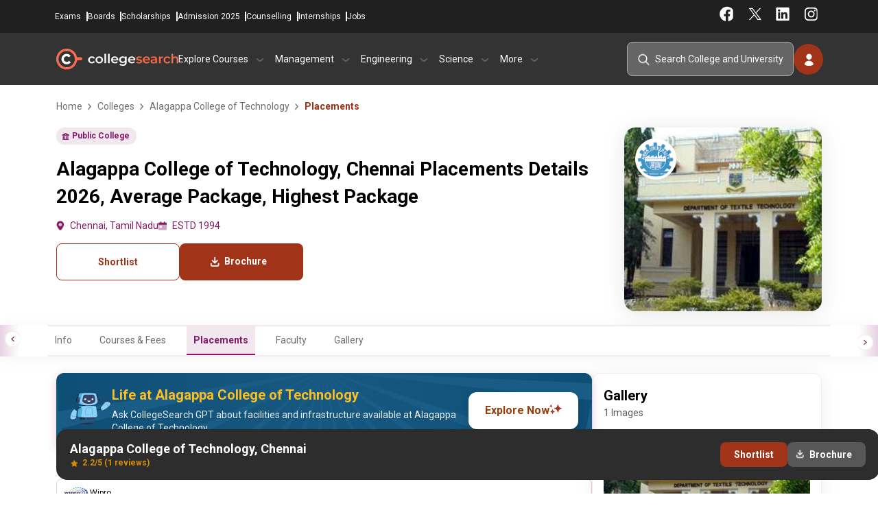

--- FILE ---
content_type: text/html; charset=UTF-8
request_url: https://www.collegesearch.in/colleges/alagappa-college-of-technology-chennai/placements
body_size: 20891
content:
<!DOCTYPE html>
<html lang="en">

<head>
    <meta name="facebook-domain-verification" content="xw706aouq8705ok3pie3lhqcipt0ej" />
    <meta charset="UTF-8">
    <meta name="viewport" content="width=device-width, initial-scale=1.0, minimum-scale=1.0, maximum-scale=5.0">
    <meta http-equiv="X-UA-Compatible" content="ie=edge">
            <link rel="icon" type="image/x-icon" href="https://www.collegesearch.in/build/assets/fav-icon-Dr9JZ1d2.ico"/>
    
    
    <meta name="csrf-token" content="lgMIdYT7RMBAwR1fI8TUSNHfBsxfXXzzOM1lA4Sd">
    <meta name="is-mobile" content="false">
    <meta name="google-signin-client_id"
          content="692759569537-3v3mqir0ktbejtsgrspkfcpsd0rlbhal.apps.googleusercontent.com">

    
            <script>
            document.addEventListener("DOMContentLoaded", function () {
                setTimeout(function () {
                    (function (w, d, s, l, i) {
                        w[l] = w[l] || [];
                        w[l].push({
                            'gtm.start': new Date().getTime(),
                            event: 'gtm.js'
                        });
                        var f = d.getElementsByTagName(s)[0],
                            j = d.createElement(s), dl = l != 'dataLayer' ? '&l=' + l : '';
                        j.async = false;
                        j.defer = true;
                        // Add fetchpriority attribute here
                        j.src = 'https://www.googletagmanager.com/gtm.js?id=' + i + dl + '&fetchpriority=low';
                        f.parentNode.insertBefore(j, f);
                    })(window, document, 'script', 'dataLayer', 'GTM-K7FN7KL');
                }, 5000);
            });
        </script>

        
    
    <script>
        window.dataLayer = window.dataLayer || [];

        function gtag() {
            dataLayer.push(arguments);
        }

        gtag('js', new Date());
        gtag('config', '');

        const getCookie = (name) => {
            const value = `; ${document.cookie}`;
            const parts = value.split(`; ${name}=`);
            return parts.length === 2 ? parts.pop().split(';').shift() : null; // Simplified return statement
        };

        function isMobileDevice() {
            const userAgent = navigator.userAgent || navigator.vendor || window.opera;
            // Check for common mobile user agent strings
            return /android|avantgo|blackberry|bada|iphone|ipod|mobile|opera mini|palm|windows phone/i.test(userAgent);
        }
    </script>

    <title>Alagappa College of Technology, Chennai Placements Details 2026, Average Package, Highest Package</title>
<meta name="description" content="Alagappa College of Technology, Chennai Placement Report 2026: View highest package, average salary, recruiting companies, and placement statistics across courses.">
<meta name="keywords" content="Alagappa College of Technology, Chennai placements, Alagappa College of Technology, Chennai placement details, Alagappa College of Technology, Chennai average package, Alagappa College of Technology, Chennai highest package">
<link rel="canonical" href="https://www.collegesearch.in/colleges/alagappa-college-of-technology-chennai/placements">

<meta name="twitter:card" content="summary_large_image">
<meta name="twitter:url" content="https://www.collegesearch.in/colleges/alagappa-college-of-technology-chennai/placements">
<meta name="twitter:title" content="Alagappa College of Technology, Chennai Placements Details 2026, Average Package, Highest Package">
<meta name="twitter:description" content="Alagappa College of Technology, Chennai Placement Report 2026: View highest package, average salary, recruiting companies, and placement statistics across courses.">
<meta name="twitter:image" content="https://d13loartjoc1yn.cloudfront.net/upload/institute/logo/large/annauniv_logo.gif">
<script type="application/ld+json">{"@context":"https://schema.org","@type":"Website","name":"Collegesearch.in","url":{},"potentialAction":{"@type":"SearchAction","target":"https://www.collegesearch.in/search?q={search_term_string}","query-input":"required name=search_term_string"}}</script><script type="application/ld+json">{"@context":"https://schema.org","@type":"WebPage","name":"Alagappa College of Technology, Chennai Placements Details 2026, Average Package, Highest Package","description":"Alagappa College of Technology, Chennai Placement Report 2026: View highest package, average salary, recruiting companies, and placement statistics across courses.","url":"https://www.collegesearch.in/colleges/alagappa-college-of-technology-chennai/placements"}</script><script type="application/ld+json">{"@context":"https://schema.org","@type":"Organization","name":"Collegesearch","url":"https://www.collegesearch.in","logo":"https://www.collegesearch.in/build/assets/collegesearch-logo-default-B8Zx063x.png","alternateName":"collegesearch","sameAs":["https://www.facebook.com/CollegeSearch","https://instagram.com/collegesearch.in","https://in.linkedin.com/school/indiacollegesearch/","https://twitter.com/india_colleges","https://www.youtube.com/channel/UCHTyIZaqu2GmTrqeSfQb_Lw"]}</script>

        <link rel="preload" as="style" href="https://www.collegesearch.in/build/assets/app-BZHsfXlR.css" /><link rel="stylesheet" href="https://www.collegesearch.in/build/assets/app-BZHsfXlR.css" defer />        
        <script src="https://ajax.googleapis.com/ajax/libs/jquery/3.7.1/jquery.min.js"></script>

</head>

<body>

<header id="universalHeader" class="checking">
    <div class="headerBarWrapper">
        <div id="headerAddressBar">

            <div class="CS_contact_details">
                <a href="tel:+919228151258">+9192281 51258</a>
                <a href="mailto:info@collegesearch.in">info@collegesearch.in</a>
            </div>

            <div class="moduleNavigation">
                <a href="https://www.collegesearch.in/exams">Exams</a>
                <a href="https://www.collegesearch.in/boards">Boards</a>
                <a href="https://www.collegesearch.in/scholarships">Scholarships</a>
                <a href="https://www.collegesearch.in/admissionform">Admission 2025</a>
                <a href="https://www.collegesearch.in/counselling">Counselling</a>
                <a href="https://www.collegesearch.in/internships">Internships</a>
                <a href="https://www.collegesearch.in/jobs">Jobs</a>
            </div>
            <div class="socialNavigation">
                <div class="social_right">
                    <a target="_blank" class="" href="https://www.facebook.com/CollegeSearch?fref=ts"></a>
                    <a target="_blank" class="twitter" href="https://twitter.com/india_colleges"></a>
                    <a target="_blank" class="linkedin" href="https://www.linkedin.com/school/indiacollegesearch"></a>
                    <a target="_blank" class="instagram" href="https://www.instagram.com/collegesearch_in/"></a>
                </div>
            </div>
        </div>

        <div id="headernavigationBar">
            <div class="logo_and_navigation_wrap">

                <div class="hamburger_menu_wrap">
                    <span class="hamburger_menu"></span>
                </div>

                <a href="/" class="CS_HeaderLogo">CollegeSearch</a>

                <div class="navigation_wrapper visible_side_nav">
                    <div class="sidenav_closer">
                        <a href="/"></a>
                        <span class="close_sidenav"></span>
                    </div>
                    <div class="navigation_div">
                        <p class="nav_main_heading">Explore Courses</p>
                        <div class="navigation_content">
                            <p class="hide_right_navigation"><span class="hide_sidenav">← &nbsp;
                                Explore Courses</span></p>
                            <div class="left_navigation">

                                                                    <p data-id="0"> BCA<span></span></p>
                                                                    <p data-id="1"> MCA<span></span></p>
                                                                    <p data-id="2"> MBBS<span></span></p>
                                                                    <p data-id="3"> Law<span></span></p>
                                                                    <p data-id="4"> B.Pharm<span></span></p>
                                                                    <p data-id="5"> M.Pharm<span></span></p>
                                                                    <p data-id="6"> Hotel Management<span></span></p>
                                                                    <p data-id="7"> B.Arch<span></span></p>
                                                                    <p data-id="8"> M.Arch<span></span></p>
                                                                    <p data-id="9"> MD<span></span></p>
                                                                    <p data-id="10"> B.Des<span></span></p>
                                                                    <p data-id="11"> BA<span></span></p>
                                                                    <p data-id="12"> MA<span></span></p>
                                                            </div>
                            <div class="right_navigation">
                                <p class="hide_right_navigation"><span class="hide_sidenav">&larr;</span> &nbsp; Explore
                                    Courses</p>
                                                                    <div class="parent_wrapper explore_course" data-id="0">
                                        <p class="hide_right_navigation"><span class="hide_sidenav">&larr;</span> &nbsp;
                                            Back to Courses</p>
                                        <div class="type_of_navigation_wrap">
                                            <p>About The Courses</p>
                                                                                            <a
                                                    href="https://www.collegesearch.in/course/bca">Bachelor Of Computer Application</a>
                                                                                            <a
                                                    href="https://www.collegesearch.in/bca-colleges-india">BCA Colleges In India</a>
                                                                                    </div>
                                        <div class="type_of_navigation_wrap">
                                            <p>Colleges by City</p>
                                                                                            <a href="https://www.collegesearch.in/bca/colleges-bangalore">BCA
                                                    Colleges in
                                                    Bangalore</a>
                                                                                            <a href="https://www.collegesearch.in/bca/colleges-delhi-ncr">BCA
                                                    Colleges in
                                                    Delhi Ncr</a>
                                                                                            <a href="https://www.collegesearch.in/bca/colleges-greater-noida">BCA
                                                    Colleges in
                                                    Greater Noida</a>
                                                                                            <a href="https://www.collegesearch.in/bca/colleges-pune">BCA
                                                    Colleges in
                                                    Pune</a>
                                                                                            <a href="https://www.collegesearch.in/bca/colleges-indore">BCA
                                                    Colleges in
                                                    Indore</a>
                                                                                            <a href="https://www.collegesearch.in/bca/colleges-mumbai">BCA
                                                    Colleges in
                                                    Mumbai</a>
                                                                                    </div>
                                        <div class="type_of_navigation_wrap">
                                            <p>Colleges by State</p>
                                                                                            <a href="https://www.collegesearch.in/bca/colleges-punjab">BCA
                                                    Colleges in
                                                    Punjab</a>
                                                                                            <a href="https://www.collegesearch.in/bca/colleges-uttar-pradesh">BCA
                                                    Colleges in
                                                    Uttar Pradesh</a>
                                                                                            <a href="https://www.collegesearch.in/bca/colleges-maharashtra">BCA
                                                    Colleges in
                                                    Maharashtra</a>
                                                                                            <a href="https://www.collegesearch.in/bca/colleges-west-bengal">BCA
                                                    Colleges in
                                                    West Bengal</a>
                                                                                            <a href="https://www.collegesearch.in/bca/colleges-tamil-nadu">BCA
                                                    Colleges in
                                                    Tamil Nadu</a>
                                                                                            <a href="https://www.collegesearch.in/bca/colleges-madhya-pradesh">BCA
                                                    Colleges in
                                                    Madhya Pradesh</a>
                                                                                    </div>
                                        <div class="type_of_navigation_wrap">
                                            <p>Related Exams</p>
                                    
                                                                                                                                                <a href="https://www.collegesearch.in/exams/nimcet">NIMCET</a>
                                                                                                    <a href="https://www.collegesearch.in/exams/cuet">CUET</a>
                                                                                                    <a href="https://www.collegesearch.in/exams/ggsipu-cet">IPU CET</a>
                                                                                                                                    </div>
                                    </div>
                                                                    <div class="parent_wrapper explore_course" data-id="1">
                                        <p class="hide_right_navigation"><span class="hide_sidenav">&larr;</span> &nbsp;
                                            Back to Courses</p>
                                        <div class="type_of_navigation_wrap">
                                            <p>About The Courses</p>
                                                                                            <a
                                                    href="https://www.collegesearch.in/course/mca">Master Of Computer Application</a>
                                                                                            <a
                                                    href="https://www.collegesearch.in/mca-colleges-india">MCA Colleges In India</a>
                                                                                    </div>
                                        <div class="type_of_navigation_wrap">
                                            <p>Colleges by City</p>
                                                                                            <a href="https://www.collegesearch.in/mca/colleges-bangalore">MCA
                                                    Colleges in
                                                    Bangalore</a>
                                                                                            <a href="https://www.collegesearch.in/mca/colleges-delhi-ncr">MCA
                                                    Colleges in
                                                    Delhi Ncr</a>
                                                                                            <a href="https://www.collegesearch.in/mca/colleges-greater-noida">MCA
                                                    Colleges in
                                                    Greater Noida</a>
                                                                                            <a href="https://www.collegesearch.in/mca/colleges-pune">MCA
                                                    Colleges in
                                                    Pune</a>
                                                                                            <a href="https://www.collegesearch.in/mca/colleges-indore">MCA
                                                    Colleges in
                                                    Indore</a>
                                                                                            <a href="https://www.collegesearch.in/mca/colleges-mumbai">MCA
                                                    Colleges in
                                                    Mumbai</a>
                                                                                    </div>
                                        <div class="type_of_navigation_wrap">
                                            <p>Colleges by State</p>
                                                                                            <a href="https://www.collegesearch.in/mca/colleges-punjab">MCA
                                                    Colleges in
                                                    Punjab</a>
                                                                                            <a href="https://www.collegesearch.in/mca/colleges-uttar-pradesh">MCA
                                                    Colleges in
                                                    Uttar Pradesh</a>
                                                                                            <a href="https://www.collegesearch.in/mca/colleges-maharashtra">MCA
                                                    Colleges in
                                                    Maharashtra</a>
                                                                                            <a href="https://www.collegesearch.in/mca/colleges-west-bengal">MCA
                                                    Colleges in
                                                    West Bengal</a>
                                                                                            <a href="https://www.collegesearch.in/mca/colleges-tamil-nadu">MCA
                                                    Colleges in
                                                    Tamil Nadu</a>
                                                                                            <a href="https://www.collegesearch.in/mca/colleges-madhya-pradesh">MCA
                                                    Colleges in
                                                    Madhya Pradesh</a>
                                                                                    </div>
                                        <div class="type_of_navigation_wrap">
                                            <p>Related Exams</p>
                                    
                                                                                                                                                <a href="https://www.collegesearch.in/exams/nimcet">NIMCET</a>
                                                                                                    <a href="https://www.collegesearch.in/exams/gate">GATE</a>
                                                                                                    <a href="https://www.collegesearch.in/exams/tancet">TANCET</a>
                                                                                                    <a href="https://www.collegesearch.in/exams/iit-jam">IIT JAM</a>
                                                                                                                                    </div>
                                    </div>
                                                                    <div class="parent_wrapper explore_course" data-id="2">
                                        <p class="hide_right_navigation"><span class="hide_sidenav">&larr;</span> &nbsp;
                                            Back to Courses</p>
                                        <div class="type_of_navigation_wrap">
                                            <p>About The Courses</p>
                                                                                            <a
                                                    href="https://www.collegesearch.in/course/medical">Bachelor Of Medicine</a>
                                                                                            <a
                                                    href="https://www.collegesearch.in/medical-colleges-india">MBBS Colleges In India</a>
                                                                                    </div>
                                        <div class="type_of_navigation_wrap">
                                            <p>Colleges by City</p>
                                                                                            <a href="https://www.collegesearch.in/medical/colleges-bangalore">MBBS
                                                    Colleges in
                                                    Bangalore</a>
                                                                                            <a href="https://www.collegesearch.in/medical/colleges-delhi-ncr">MBBS
                                                    Colleges in
                                                    Delhi Ncr</a>
                                                                                            <a href="https://www.collegesearch.in/medical/colleges-greater-noida">MBBS
                                                    Colleges in
                                                    Greater Noida</a>
                                                                                            <a href="https://www.collegesearch.in/medical/colleges-pune">MBBS
                                                    Colleges in
                                                    Pune</a>
                                                                                            <a href="https://www.collegesearch.in/medical/colleges-indore">MBBS
                                                    Colleges in
                                                    Indore</a>
                                                                                            <a href="https://www.collegesearch.in/medical/colleges-mumbai">MBBS
                                                    Colleges in
                                                    Mumbai</a>
                                                                                    </div>
                                        <div class="type_of_navigation_wrap">
                                            <p>Colleges by State</p>
                                                                                            <a href="https://www.collegesearch.in/medical/colleges-punjab">MBBS
                                                    Colleges in
                                                    Punjab</a>
                                                                                            <a href="https://www.collegesearch.in/medical/colleges-uttar-pradesh">MBBS
                                                    Colleges in
                                                    Uttar Pradesh</a>
                                                                                            <a href="https://www.collegesearch.in/medical/colleges-maharashtra">MBBS
                                                    Colleges in
                                                    Maharashtra</a>
                                                                                            <a href="https://www.collegesearch.in/medical/colleges-west-bengal">MBBS
                                                    Colleges in
                                                    West Bengal</a>
                                                                                            <a href="https://www.collegesearch.in/medical/colleges-tamil-nadu">MBBS
                                                    Colleges in
                                                    Tamil Nadu</a>
                                                                                            <a href="https://www.collegesearch.in/medical/colleges-madhya-pradesh">MBBS
                                                    Colleges in
                                                    Madhya Pradesh</a>
                                                                                    </div>
                                        <div class="type_of_navigation_wrap">
                                            <p>Related Exams</p>
                                    
                                                                                                                                                <a href="https://www.collegesearch.in/exams/neet">NEET UG</a>
                                                                                                    <a href="https://www.collegesearch.in/exams/upsee">UPSEE</a>
                                                                                                                                    </div>
                                    </div>
                                                                    <div class="parent_wrapper explore_course" data-id="3">
                                        <p class="hide_right_navigation"><span class="hide_sidenav">&larr;</span> &nbsp;
                                            Back to Courses</p>
                                        <div class="type_of_navigation_wrap">
                                            <p>About The Courses</p>
                                                                                            <a
                                                    href="https://www.collegesearch.in/course/law">Bachelor Of Laws</a>
                                                                                            <a
                                                    href="https://www.collegesearch.in/law-colleges-india">Law Colleges In India</a>
                                                                                    </div>
                                        <div class="type_of_navigation_wrap">
                                            <p>Colleges by City</p>
                                                                                            <a href="https://www.collegesearch.in/law/colleges-bangalore">Law
                                                    Colleges in
                                                    Bangalore</a>
                                                                                            <a href="https://www.collegesearch.in/law/colleges-delhi-ncr">Law
                                                    Colleges in
                                                    Delhi Ncr</a>
                                                                                            <a href="https://www.collegesearch.in/law/colleges-greater-noida">Law
                                                    Colleges in
                                                    Greater Noida</a>
                                                                                            <a href="https://www.collegesearch.in/law/colleges-pune">Law
                                                    Colleges in
                                                    Pune</a>
                                                                                            <a href="https://www.collegesearch.in/law/colleges-indore">Law
                                                    Colleges in
                                                    Indore</a>
                                                                                            <a href="https://www.collegesearch.in/law/colleges-mumbai">Law
                                                    Colleges in
                                                    Mumbai</a>
                                                                                    </div>
                                        <div class="type_of_navigation_wrap">
                                            <p>Colleges by State</p>
                                                                                            <a href="https://www.collegesearch.in/law/colleges-punjab">Law
                                                    Colleges in
                                                    Punjab</a>
                                                                                            <a href="https://www.collegesearch.in/law/colleges-uttar-pradesh">Law
                                                    Colleges in
                                                    Uttar Pradesh</a>
                                                                                            <a href="https://www.collegesearch.in/law/colleges-maharashtra">Law
                                                    Colleges in
                                                    Maharashtra</a>
                                                                                            <a href="https://www.collegesearch.in/law/colleges-west-bengal">Law
                                                    Colleges in
                                                    West Bengal</a>
                                                                                            <a href="https://www.collegesearch.in/law/colleges-tamil-nadu">Law
                                                    Colleges in
                                                    Tamil Nadu</a>
                                                                                            <a href="https://www.collegesearch.in/law/colleges-madhya-pradesh">Law
                                                    Colleges in
                                                    Madhya Pradesh</a>
                                                                                    </div>
                                        <div class="type_of_navigation_wrap">
                                            <p>Related Exams</p>
                                    
                                                                                                                                                <a href="https://www.collegesearch.in/exams/clat">CLAT</a>
                                                                                                    <a href="https://www.collegesearch.in/exams/lsat">LSAT</a>
                                                                                                                                    </div>
                                    </div>
                                                                    <div class="parent_wrapper explore_course" data-id="4">
                                        <p class="hide_right_navigation"><span class="hide_sidenav">&larr;</span> &nbsp;
                                            Back to Courses</p>
                                        <div class="type_of_navigation_wrap">
                                            <p>About The Courses</p>
                                                                                            <a
                                                    href="https://www.collegesearch.in/course/bpharm">Bachelor Of Pharmacy</a>
                                                                                            <a
                                                    href="https://www.collegesearch.in/bpharm-colleges-india">B.Pharm Colleges In India</a>
                                                                                    </div>
                                        <div class="type_of_navigation_wrap">
                                            <p>Colleges by City</p>
                                                                                            <a href="https://www.collegesearch.in/bpharm/colleges-bangalore">B.Pharm
                                                    Colleges in
                                                    Bangalore</a>
                                                                                            <a href="https://www.collegesearch.in/bpharm/colleges-delhi-ncr">B.Pharm
                                                    Colleges in
                                                    Delhi Ncr</a>
                                                                                            <a href="https://www.collegesearch.in/bpharm/colleges-greater-noida">B.Pharm
                                                    Colleges in
                                                    Greater Noida</a>
                                                                                            <a href="https://www.collegesearch.in/bpharm/colleges-pune">B.Pharm
                                                    Colleges in
                                                    Pune</a>
                                                                                            <a href="https://www.collegesearch.in/bpharm/colleges-indore">B.Pharm
                                                    Colleges in
                                                    Indore</a>
                                                                                            <a href="https://www.collegesearch.in/bpharm/colleges-mumbai">B.Pharm
                                                    Colleges in
                                                    Mumbai</a>
                                                                                    </div>
                                        <div class="type_of_navigation_wrap">
                                            <p>Colleges by State</p>
                                                                                            <a href="https://www.collegesearch.in/bpharm/colleges-punjab">B.Pharm
                                                    Colleges in
                                                    Punjab</a>
                                                                                            <a href="https://www.collegesearch.in/bpharm/colleges-uttar-pradesh">B.Pharm
                                                    Colleges in
                                                    Uttar Pradesh</a>
                                                                                            <a href="https://www.collegesearch.in/bpharm/colleges-maharashtra">B.Pharm
                                                    Colleges in
                                                    Maharashtra</a>
                                                                                            <a href="https://www.collegesearch.in/bpharm/colleges-west-bengal">B.Pharm
                                                    Colleges in
                                                    West Bengal</a>
                                                                                            <a href="https://www.collegesearch.in/bpharm/colleges-tamil-nadu">B.Pharm
                                                    Colleges in
                                                    Tamil Nadu</a>
                                                                                            <a href="https://www.collegesearch.in/bpharm/colleges-madhya-pradesh">B.Pharm
                                                    Colleges in
                                                    Madhya Pradesh</a>
                                                                                    </div>
                                        <div class="type_of_navigation_wrap">
                                            <p>Related Exams</p>
                                    
                                                                                                                                                <a href="https://www.collegesearch.in/exams/gpat">GPAT</a>
                                                                                                    <a href="https://www.collegesearch.in/exams/cet-punjab">PU CET</a>
                                                                                                                                    </div>
                                    </div>
                                                                    <div class="parent_wrapper explore_course" data-id="5">
                                        <p class="hide_right_navigation"><span class="hide_sidenav">&larr;</span> &nbsp;
                                            Back to Courses</p>
                                        <div class="type_of_navigation_wrap">
                                            <p>About The Courses</p>
                                                                                            <a
                                                    href="https://www.collegesearch.in/course/mpharm">Master Of Pharmacy</a>
                                                                                            <a
                                                    href="https://www.collegesearch.in/mpharm-colleges-india">M.Pharm Colleges In India</a>
                                                                                    </div>
                                        <div class="type_of_navigation_wrap">
                                            <p>Colleges by City</p>
                                                                                            <a href="https://www.collegesearch.in/mpharm/colleges-bangalore">M.Pharm
                                                    Colleges in
                                                    Bangalore</a>
                                                                                            <a href="https://www.collegesearch.in/mpharm/colleges-delhi-ncr">M.Pharm
                                                    Colleges in
                                                    Delhi Ncr</a>
                                                                                            <a href="https://www.collegesearch.in/mpharm/colleges-greater-noida">M.Pharm
                                                    Colleges in
                                                    Greater Noida</a>
                                                                                            <a href="https://www.collegesearch.in/mpharm/colleges-pune">M.Pharm
                                                    Colleges in
                                                    Pune</a>
                                                                                            <a href="https://www.collegesearch.in/mpharm/colleges-indore">M.Pharm
                                                    Colleges in
                                                    Indore</a>
                                                                                            <a href="https://www.collegesearch.in/mpharm/colleges-mumbai">M.Pharm
                                                    Colleges in
                                                    Mumbai</a>
                                                                                    </div>
                                        <div class="type_of_navigation_wrap">
                                            <p>Colleges by State</p>
                                                                                            <a href="https://www.collegesearch.in/mpharm/colleges-punjab">M.Pharm
                                                    Colleges in
                                                    Punjab</a>
                                                                                            <a href="https://www.collegesearch.in/mpharm/colleges-uttar-pradesh">M.Pharm
                                                    Colleges in
                                                    Uttar Pradesh</a>
                                                                                            <a href="https://www.collegesearch.in/mpharm/colleges-maharashtra">M.Pharm
                                                    Colleges in
                                                    Maharashtra</a>
                                                                                            <a href="https://www.collegesearch.in/mpharm/colleges-west-bengal">M.Pharm
                                                    Colleges in
                                                    West Bengal</a>
                                                                                            <a href="https://www.collegesearch.in/mpharm/colleges-tamil-nadu">M.Pharm
                                                    Colleges in
                                                    Tamil Nadu</a>
                                                                                            <a href="https://www.collegesearch.in/mpharm/colleges-madhya-pradesh">M.Pharm
                                                    Colleges in
                                                    Madhya Pradesh</a>
                                                                                    </div>
                                        <div class="type_of_navigation_wrap">
                                            <p>Related Exams</p>
                                    
                                                                                                                                                <a href="https://www.collegesearch.in/exams/gpat">GPAT</a>
                                                                                                    <a href="https://www.collegesearch.in/exams/cet-punjab">PU CET</a>
                                                                                                                                    </div>
                                    </div>
                                                                    <div class="parent_wrapper explore_course" data-id="6">
                                        <p class="hide_right_navigation"><span class="hide_sidenav">&larr;</span> &nbsp;
                                            Back to Courses</p>
                                        <div class="type_of_navigation_wrap">
                                            <p>About The Courses</p>
                                                                                            <a
                                                    href="https://www.collegesearch.in/course/bhm">Bachelor Of Hotel Management</a>
                                                                                            <a
                                                    href="https://www.collegesearch.in/bhm-colleges-india">Hotel Management Colleges In India</a>
                                                                                    </div>
                                        <div class="type_of_navigation_wrap">
                                            <p>Colleges by City</p>
                                                                                            <a href="https://www.collegesearch.in/bhm/colleges-bangalore">Hotel Management
                                                    Colleges in
                                                    Bangalore</a>
                                                                                            <a href="https://www.collegesearch.in/bhm/colleges-delhi-ncr">Hotel Management
                                                    Colleges in
                                                    Delhi Ncr</a>
                                                                                            <a href="https://www.collegesearch.in/bhm/colleges-greater-noida">Hotel Management
                                                    Colleges in
                                                    Greater Noida</a>
                                                                                            <a href="https://www.collegesearch.in/bhm/colleges-pune">Hotel Management
                                                    Colleges in
                                                    Pune</a>
                                                                                            <a href="https://www.collegesearch.in/bhm/colleges-indore">Hotel Management
                                                    Colleges in
                                                    Indore</a>
                                                                                            <a href="https://www.collegesearch.in/bhm/colleges-mumbai">Hotel Management
                                                    Colleges in
                                                    Mumbai</a>
                                                                                    </div>
                                        <div class="type_of_navigation_wrap">
                                            <p>Colleges by State</p>
                                                                                            <a href="https://www.collegesearch.in/bhm/colleges-punjab">Hotel Management
                                                    Colleges in
                                                    Punjab</a>
                                                                                            <a href="https://www.collegesearch.in/bhm/colleges-uttar-pradesh">Hotel Management
                                                    Colleges in
                                                    Uttar Pradesh</a>
                                                                                            <a href="https://www.collegesearch.in/bhm/colleges-maharashtra">Hotel Management
                                                    Colleges in
                                                    Maharashtra</a>
                                                                                            <a href="https://www.collegesearch.in/bhm/colleges-west-bengal">Hotel Management
                                                    Colleges in
                                                    West Bengal</a>
                                                                                            <a href="https://www.collegesearch.in/bhm/colleges-tamil-nadu">Hotel Management
                                                    Colleges in
                                                    Tamil Nadu</a>
                                                                                            <a href="https://www.collegesearch.in/bhm/colleges-madhya-pradesh">Hotel Management
                                                    Colleges in
                                                    Madhya Pradesh</a>
                                                                                    </div>
                                        <div class="type_of_navigation_wrap">
                                            <p>Related Exams</p>
                                    
                                                                                                                                                <a href="https://www.collegesearch.in/exams/nchmct-jee">NCHM JEE</a>
                                                                                                    <a href="https://www.collegesearch.in/exams/ugat">AIMA UGAT</a>
                                                                                                                                    </div>
                                    </div>
                                                                    <div class="parent_wrapper explore_course" data-id="7">
                                        <p class="hide_right_navigation"><span class="hide_sidenav">&larr;</span> &nbsp;
                                            Back to Courses</p>
                                        <div class="type_of_navigation_wrap">
                                            <p>About The Courses</p>
                                                                                            <a
                                                    href="https://www.collegesearch.in/course/architecture">Bachelor Of Architecture</a>
                                                                                            <a
                                                    href="https://www.collegesearch.in/architecture-colleges-india">Hotel Management Colleges In India</a>
                                                                                    </div>
                                        <div class="type_of_navigation_wrap">
                                            <p>Colleges by City</p>
                                                                                            <a href="https://www.collegesearch.in/architecture/colleges-bangalore">B.Arch
                                                    Colleges in
                                                    Bangalore</a>
                                                                                            <a href="https://www.collegesearch.in/architecture/colleges-delhi-ncr">B.Arch
                                                    Colleges in
                                                    Delhi Ncr</a>
                                                                                            <a href="https://www.collegesearch.in/architecture/colleges-greater-noida">B.Arch
                                                    Colleges in
                                                    Greater Noida</a>
                                                                                            <a href="https://www.collegesearch.in/architecture/colleges-pune">B.Arch
                                                    Colleges in
                                                    Pune</a>
                                                                                            <a href="https://www.collegesearch.in/architecture/colleges-indore">B.Arch
                                                    Colleges in
                                                    Indore</a>
                                                                                            <a href="https://www.collegesearch.in/architecture/colleges-mumbai">B.Arch
                                                    Colleges in
                                                    Mumbai</a>
                                                                                    </div>
                                        <div class="type_of_navigation_wrap">
                                            <p>Colleges by State</p>
                                                                                            <a href="https://www.collegesearch.in/architecture/colleges-punjab">B.Arch
                                                    Colleges in
                                                    Punjab</a>
                                                                                            <a href="https://www.collegesearch.in/architecture/colleges-uttar-pradesh">B.Arch
                                                    Colleges in
                                                    Uttar Pradesh</a>
                                                                                            <a href="https://www.collegesearch.in/architecture/colleges-maharashtra">B.Arch
                                                    Colleges in
                                                    Maharashtra</a>
                                                                                            <a href="https://www.collegesearch.in/architecture/colleges-west-bengal">B.Arch
                                                    Colleges in
                                                    West Bengal</a>
                                                                                            <a href="https://www.collegesearch.in/architecture/colleges-tamil-nadu">B.Arch
                                                    Colleges in
                                                    Tamil Nadu</a>
                                                                                            <a href="https://www.collegesearch.in/architecture/colleges-madhya-pradesh">B.Arch
                                                    Colleges in
                                                    Madhya Pradesh</a>
                                                                                    </div>
                                        <div class="type_of_navigation_wrap">
                                            <p>Related Exams</p>
                                    
                                                                                                                                                <a href="https://www.collegesearch.in/exams/nata">NATA</a>
                                                                                                    <a href="https://www.collegesearch.in/exams/jee-main">JEE Main</a>
                                                                                                    <a href="https://www.collegesearch.in/exams/uceed">UCEED</a>
                                                                                                                                    </div>
                                    </div>
                                                                    <div class="parent_wrapper explore_course" data-id="8">
                                        <p class="hide_right_navigation"><span class="hide_sidenav">&larr;</span> &nbsp;
                                            Back to Courses</p>
                                        <div class="type_of_navigation_wrap">
                                            <p>About The Courses</p>
                                                                                            <a
                                                    href="https://www.collegesearch.in/course/march">Master Of Architecture</a>
                                                                                            <a
                                                    href="https://www.collegesearch.in/march-colleges-india">M.Arch Colleges In India</a>
                                                                                    </div>
                                        <div class="type_of_navigation_wrap">
                                            <p>Colleges by City</p>
                                                                                            <a href="https://www.collegesearch.in/march/colleges-bangalore">M.Arch
                                                    Colleges in
                                                    Bangalore</a>
                                                                                            <a href="https://www.collegesearch.in/march/colleges-delhi-ncr">M.Arch
                                                    Colleges in
                                                    Delhi Ncr</a>
                                                                                            <a href="https://www.collegesearch.in/march/colleges-greater-noida">M.Arch
                                                    Colleges in
                                                    Greater Noida</a>
                                                                                            <a href="https://www.collegesearch.in/march/colleges-pune">M.Arch
                                                    Colleges in
                                                    Pune</a>
                                                                                            <a href="https://www.collegesearch.in/march/colleges-indore">M.Arch
                                                    Colleges in
                                                    Indore</a>
                                                                                            <a href="https://www.collegesearch.in/march/colleges-mumbai">M.Arch
                                                    Colleges in
                                                    Mumbai</a>
                                                                                    </div>
                                        <div class="type_of_navigation_wrap">
                                            <p>Colleges by State</p>
                                                                                            <a href="https://www.collegesearch.in/march/colleges-punjab">M.Arch
                                                    Colleges in
                                                    Punjab</a>
                                                                                            <a href="https://www.collegesearch.in/march/colleges-uttar-pradesh">M.Arch
                                                    Colleges in
                                                    Uttar Pradesh</a>
                                                                                            <a href="https://www.collegesearch.in/march/colleges-maharashtra">M.Arch
                                                    Colleges in
                                                    Maharashtra</a>
                                                                                            <a href="https://www.collegesearch.in/march/colleges-west-bengal">M.Arch
                                                    Colleges in
                                                    West Bengal</a>
                                                                                            <a href="https://www.collegesearch.in/march/colleges-tamil-nadu">M.Arch
                                                    Colleges in
                                                    Tamil Nadu</a>
                                                                                            <a href="https://www.collegesearch.in/march/colleges-madhya-pradesh">M.Arch
                                                    Colleges in
                                                    Madhya Pradesh</a>
                                                                                    </div>
                                        <div class="type_of_navigation_wrap">
                                            <p>Related Exams</p>
                                    
                                                                                                                                                <a href="https://www.collegesearch.in/exams/gate">GATE</a>
                                                                                                    <a href="https://www.collegesearch.in/exams/iit-jam">IIT JAM</a>
                                                                                                    <a href="https://www.collegesearch.in/exams/uceed">UCEED</a>
                                                                                                                                    </div>
                                    </div>
                                                                    <div class="parent_wrapper explore_course" data-id="9">
                                        <p class="hide_right_navigation"><span class="hide_sidenav">&larr;</span> &nbsp;
                                            Back to Courses</p>
                                        <div class="type_of_navigation_wrap">
                                            <p>About The Courses</p>
                                                                                            <a
                                                    href="https://www.collegesearch.in/course/md">Doctor Of Medicine</a>
                                                                                            <a
                                                    href="https://www.collegesearch.in/md-colleges-india">MD Colleges In India</a>
                                                                                    </div>
                                        <div class="type_of_navigation_wrap">
                                            <p>Colleges by City</p>
                                                                                            <a href="https://www.collegesearch.in/md/colleges-bangalore">MD
                                                    Colleges in
                                                    Bangalore</a>
                                                                                            <a href="https://www.collegesearch.in/md/colleges-delhi-ncr">MD
                                                    Colleges in
                                                    Delhi Ncr</a>
                                                                                            <a href="https://www.collegesearch.in/md/colleges-greater-noida">MD
                                                    Colleges in
                                                    Greater Noida</a>
                                                                                            <a href="https://www.collegesearch.in/md/colleges-pune">MD
                                                    Colleges in
                                                    Pune</a>
                                                                                            <a href="https://www.collegesearch.in/md/colleges-indore">MD
                                                    Colleges in
                                                    Indore</a>
                                                                                            <a href="https://www.collegesearch.in/md/colleges-mumbai">MD
                                                    Colleges in
                                                    Mumbai</a>
                                                                                    </div>
                                        <div class="type_of_navigation_wrap">
                                            <p>Colleges by State</p>
                                                                                            <a href="https://www.collegesearch.in/md/colleges-punjab">MD
                                                    Colleges in
                                                    Punjab</a>
                                                                                            <a href="https://www.collegesearch.in/md/colleges-uttar-pradesh">MD
                                                    Colleges in
                                                    Uttar Pradesh</a>
                                                                                            <a href="https://www.collegesearch.in/md/colleges-maharashtra">MD
                                                    Colleges in
                                                    Maharashtra</a>
                                                                                            <a href="https://www.collegesearch.in/md/colleges-west-bengal">MD
                                                    Colleges in
                                                    West Bengal</a>
                                                                                            <a href="https://www.collegesearch.in/md/colleges-tamil-nadu">MD
                                                    Colleges in
                                                    Tamil Nadu</a>
                                                                                            <a href="https://www.collegesearch.in/md/colleges-madhya-pradesh">MD
                                                    Colleges in
                                                    Madhya Pradesh</a>
                                                                                    </div>
                                        <div class="type_of_navigation_wrap">
                                            <p>Related Exams</p>
                                    
                                                                                    </div>
                                    </div>
                                                                    <div class="parent_wrapper explore_course" data-id="10">
                                        <p class="hide_right_navigation"><span class="hide_sidenav">&larr;</span> &nbsp;
                                            Back to Courses</p>
                                        <div class="type_of_navigation_wrap">
                                            <p>About The Courses</p>
                                                                                            <a
                                                    href="https://www.collegesearch.in/course/design-ug">Bachelor Of Design</a>
                                                                                    </div>
                                        <div class="type_of_navigation_wrap">
                                            <p>Colleges by City</p>
                                                                                            <a href="https://www.collegesearch.in/design-ug/colleges-bangalore">B.Des
                                                    Colleges in
                                                    Bangalore</a>
                                                                                            <a href="https://www.collegesearch.in/design-ug/colleges-delhi-ncr">B.Des
                                                    Colleges in
                                                    Delhi Ncr</a>
                                                                                            <a href="https://www.collegesearch.in/design-ug/colleges-greater-noida">B.Des
                                                    Colleges in
                                                    Greater Noida</a>
                                                                                            <a href="https://www.collegesearch.in/design-ug/colleges-pune">B.Des
                                                    Colleges in
                                                    Pune</a>
                                                                                            <a href="https://www.collegesearch.in/design-ug/colleges-indore">B.Des
                                                    Colleges in
                                                    Indore</a>
                                                                                            <a href="https://www.collegesearch.in/design-ug/colleges-mumbai">B.Des
                                                    Colleges in
                                                    Mumbai</a>
                                                                                    </div>
                                        <div class="type_of_navigation_wrap">
                                            <p>Colleges by State</p>
                                                                                            <a href="https://www.collegesearch.in/design-ug/colleges-punjab">B.Des
                                                    Colleges in
                                                    Punjab</a>
                                                                                            <a href="https://www.collegesearch.in/design-ug/colleges-uttar-pradesh">B.Des
                                                    Colleges in
                                                    Uttar Pradesh</a>
                                                                                            <a href="https://www.collegesearch.in/design-ug/colleges-maharashtra">B.Des
                                                    Colleges in
                                                    Maharashtra</a>
                                                                                            <a href="https://www.collegesearch.in/design-ug/colleges-west-bengal">B.Des
                                                    Colleges in
                                                    West Bengal</a>
                                                                                            <a href="https://www.collegesearch.in/design-ug/colleges-tamil-nadu">B.Des
                                                    Colleges in
                                                    Tamil Nadu</a>
                                                                                            <a href="https://www.collegesearch.in/design-ug/colleges-madhya-pradesh">B.Des
                                                    Colleges in
                                                    Madhya Pradesh</a>
                                                                                    </div>
                                        <div class="type_of_navigation_wrap">
                                            <p>Related Exams</p>
                                    
                                                                                                                                                <a href="https://www.collegesearch.in/exams/uceed">UCEED</a>
                                                                                                    <a href="https://www.collegesearch.in/exams/nift">NIFT</a>
                                                                                                                                    </div>
                                    </div>
                                                                    <div class="parent_wrapper explore_course" data-id="11">
                                        <p class="hide_right_navigation"><span class="hide_sidenav">&larr;</span> &nbsp;
                                            Back to Courses</p>
                                        <div class="type_of_navigation_wrap">
                                            <p>About The Courses</p>
                                                                                            <a
                                                    href="https://www.collegesearch.in/course/arts">Bachelor Of Arts</a>
                                                                                            <a
                                                    href="https://www.collegesearch.in/arts-colleges-india">BA Colleges In India</a>
                                                                                    </div>
                                        <div class="type_of_navigation_wrap">
                                            <p>Colleges by City</p>
                                                                                            <a href="https://www.collegesearch.in/arts/colleges-bangalore">BA
                                                    Colleges in
                                                    Bangalore</a>
                                                                                            <a href="https://www.collegesearch.in/arts/colleges-delhi-ncr">BA
                                                    Colleges in
                                                    Delhi Ncr</a>
                                                                                            <a href="https://www.collegesearch.in/arts/colleges-greater-noida">BA
                                                    Colleges in
                                                    Greater Noida</a>
                                                                                            <a href="https://www.collegesearch.in/arts/colleges-pune">BA
                                                    Colleges in
                                                    Pune</a>
                                                                                            <a href="https://www.collegesearch.in/arts/colleges-indore">BA
                                                    Colleges in
                                                    Indore</a>
                                                                                            <a href="https://www.collegesearch.in/arts/colleges-mumbai">BA
                                                    Colleges in
                                                    Mumbai</a>
                                                                                    </div>
                                        <div class="type_of_navigation_wrap">
                                            <p>Colleges by State</p>
                                                                                            <a href="https://www.collegesearch.in/arts/colleges-punjab">BA
                                                    Colleges in
                                                    Punjab</a>
                                                                                            <a href="https://www.collegesearch.in/arts/colleges-uttar-pradesh">BA
                                                    Colleges in
                                                    Uttar Pradesh</a>
                                                                                            <a href="https://www.collegesearch.in/arts/colleges-maharashtra">BA
                                                    Colleges in
                                                    Maharashtra</a>
                                                                                            <a href="https://www.collegesearch.in/arts/colleges-west-bengal">BA
                                                    Colleges in
                                                    West Bengal</a>
                                                                                            <a href="https://www.collegesearch.in/arts/colleges-tamil-nadu">BA
                                                    Colleges in
                                                    Tamil Nadu</a>
                                                                                            <a href="https://www.collegesearch.in/arts/colleges-madhya-pradesh">BA
                                                    Colleges in
                                                    Madhya Pradesh</a>
                                                                                    </div>
                                        <div class="type_of_navigation_wrap">
                                            <p>Related Exams</p>
                                    
                                                                                                                                                <a href="https://www.collegesearch.in/exams/uceed">UCEED</a>
                                                                                                    <a href="https://www.collegesearch.in/exams/nift">NIFT</a>
                                                                                                                                    </div>
                                    </div>
                                                                    <div class="parent_wrapper explore_course" data-id="12">
                                        <p class="hide_right_navigation"><span class="hide_sidenav">&larr;</span> &nbsp;
                                            Back to Courses</p>
                                        <div class="type_of_navigation_wrap">
                                            <p>About The Courses</p>
                                                                                            <a
                                                    href="https://www.collegesearch.in/course/ma">Master Of Arts</a>
                                                                                            <a
                                                    href="https://www.collegesearch.in/ma-colleges-india">MA Colleges In India</a>
                                                                                    </div>
                                        <div class="type_of_navigation_wrap">
                                            <p>Colleges by City</p>
                                                                                            <a href="https://www.collegesearch.in/ma/colleges-bangalore">MA
                                                    Colleges in
                                                    Bangalore</a>
                                                                                            <a href="https://www.collegesearch.in/ma/colleges-delhi-ncr">MA
                                                    Colleges in
                                                    Delhi Ncr</a>
                                                                                            <a href="https://www.collegesearch.in/ma/colleges-greater-noida">MA
                                                    Colleges in
                                                    Greater Noida</a>
                                                                                            <a href="https://www.collegesearch.in/ma/colleges-pune">MA
                                                    Colleges in
                                                    Pune</a>
                                                                                            <a href="https://www.collegesearch.in/ma/colleges-indore">MA
                                                    Colleges in
                                                    Indore</a>
                                                                                            <a href="https://www.collegesearch.in/ma/colleges-mumbai">MA
                                                    Colleges in
                                                    Mumbai</a>
                                                                                    </div>
                                        <div class="type_of_navigation_wrap">
                                            <p>Colleges by State</p>
                                                                                            <a href="https://www.collegesearch.in/ma/colleges-punjab">MA
                                                    Colleges in
                                                    Punjab</a>
                                                                                            <a href="https://www.collegesearch.in/ma/colleges-uttar-pradesh">MA
                                                    Colleges in
                                                    Uttar Pradesh</a>
                                                                                            <a href="https://www.collegesearch.in/ma/colleges-maharashtra">MA
                                                    Colleges in
                                                    Maharashtra</a>
                                                                                            <a href="https://www.collegesearch.in/ma/colleges-west-bengal">MA
                                                    Colleges in
                                                    West Bengal</a>
                                                                                            <a href="https://www.collegesearch.in/ma/colleges-tamil-nadu">MA
                                                    Colleges in
                                                    Tamil Nadu</a>
                                                                                            <a href="https://www.collegesearch.in/ma/colleges-madhya-pradesh">MA
                                                    Colleges in
                                                    Madhya Pradesh</a>
                                                                                    </div>
                                        <div class="type_of_navigation_wrap">
                                            <p>Related Exams</p>
                                    
                                                                                                                                                <a href="https://www.collegesearch.in/exams/cuet">CUET</a>
                                                                                                    <a href="https://www.collegesearch.in/exams/set">SET</a>
                                                                                                    <a href="https://www.collegesearch.in/exams/cucet-exam">CUCET</a>
                                                                                                    <a href="https://www.collegesearch.in/exams/ggsipu-cet">IPU CET</a>
                                                                                                                                    </div>
                                    </div>
                                
                            </div>
                        </div>
                    </div>
                                           <div class="navigation_div">
                            <p class="nav_main_heading">Management</p>
                            <div class="navigation_content">
                                <div class="right_navigation">
                                    <p class="hide_right_navigation"><span class="hide_sidenav">&larr;</span> &nbsp; Management</p>

                                    <div class="parent_wrapper">
                                        <div class="type_of_navigation_wrap">
                                            <p>Popular Courses</p>
                                                                                            <a href="https://www.collegesearch.in/course/mba">MBA</a>
                                                                                            <a href="https://www.collegesearch.in/course/bba">BBA</a>
                                                                                    </div>

                                                                                    
                                            <div class="type_of_navigation_wrap">
                                                <p>MBA Colleges by City</p>
                                                                                                    <a href="https://www.collegesearch.in/mba/colleges-bangalore">
                                                        MBA/PGDM Colleges in Bangalore
                                                    </a>
                                                                                                    <a href="https://www.collegesearch.in/mba/colleges-delhi-ncr">
                                                        MBA/PGDM Colleges in Delhi Ncr
                                                    </a>
                                                                                                    <a href="https://www.collegesearch.in/mba/colleges-greater-noida">
                                                        MBA/PGDM Colleges in Greater Noida
                                                    </a>
                                                                                                    <a href="https://www.collegesearch.in/mba/colleges-pune">
                                                        MBA/PGDM Colleges in Pune
                                                    </a>
                                                                                                    <a href="https://www.collegesearch.in/mba/colleges-indore">
                                                        MBA/PGDM Colleges in Indore
                                                    </a>
                                                                                                    <a href="https://www.collegesearch.in/mba/colleges-mumbai">
                                                        MBA/PGDM Colleges in Mumbai
                                                    </a>
                                                                                            </div>

                                            <div class="type_of_navigation_wrap">
                                                <p>MBA Colleges by State</p>
                                                                                                    <a href="https://www.collegesearch.in/mba/colleges-punjab">
                                                        MBA/PGDM Colleges in Punjab
                                                    </a>
                                                                                                    <a href="https://www.collegesearch.in/mba/colleges-uttar-pradesh">
                                                        MBA/PGDM Colleges in Uttar Pradesh
                                                    </a>
                                                                                                    <a href="https://www.collegesearch.in/mba/colleges-maharashtra">
                                                        MBA/PGDM Colleges in Maharashtra
                                                    </a>
                                                                                                    <a href="https://www.collegesearch.in/mba/colleges-west-bengal">
                                                        MBA/PGDM Colleges in West Bengal
                                                    </a>
                                                                                                    <a href="https://www.collegesearch.in/mba/colleges-tamil-nadu">
                                                        MBA/PGDM Colleges in Tamil Nadu
                                                    </a>
                                                                                                    <a href="https://www.collegesearch.in/mba/colleges-madhya-pradesh">
                                                        MBA/PGDM Colleges in Madhya Pradesh
                                                    </a>
                                                                                            </div>
                                                                                        <div class="type_of_navigation_wrap">
                                                <p>Related Exams</p>
                                                                                                    <a href="https://www.collegesearch.in/exams/cat">CAT</a>
                                                                                                    <a href="https://www.collegesearch.in/exams/mat">MAT</a>
                                                                                                    <a href="https://www.collegesearch.in/exams/xat">XAT</a>
                                                                                                    <a href="https://www.collegesearch.in/exams/snap">SNAP</a>
                                                                                                    <a href="https://www.collegesearch.in/exams/cmat">CMAT</a>
                                                                                                    <a href="https://www.collegesearch.in/exams/nmat">NMAT</a>
                                                                                                    <a href="https://www.collegesearch.in/exams/ibsat">IBSAT</a>
                                                                                            </div>
                                            
                                            <div class="type_of_navigation_wrap">
                                                <p>BBA Colleges by City</p>
                                                                                                    <a href="https://www.collegesearch.in/bba/colleges-bangalore">
                                                        BBA Colleges in Bangalore
                                                    </a>
                                                                                                    <a href="https://www.collegesearch.in/bba/colleges-delhi-ncr">
                                                        BBA Colleges in Delhi Ncr
                                                    </a>
                                                                                                    <a href="https://www.collegesearch.in/bba/colleges-greater-noida">
                                                        BBA Colleges in Greater Noida
                                                    </a>
                                                                                                    <a href="https://www.collegesearch.in/bba/colleges-pune">
                                                        BBA Colleges in Pune
                                                    </a>
                                                                                                    <a href="https://www.collegesearch.in/bba/colleges-indore">
                                                        BBA Colleges in Indore
                                                    </a>
                                                                                                    <a href="https://www.collegesearch.in/bba/colleges-mumbai">
                                                        BBA Colleges in Mumbai
                                                    </a>
                                                                                            </div>

                                            <div class="type_of_navigation_wrap">
                                                <p>BBA Colleges by State</p>
                                                                                                    <a href="https://www.collegesearch.in/bba/colleges-punjab">
                                                        BBA Colleges in Punjab
                                                    </a>
                                                                                                    <a href="https://www.collegesearch.in/bba/colleges-uttar-pradesh">
                                                        BBA Colleges in Uttar Pradesh
                                                    </a>
                                                                                                    <a href="https://www.collegesearch.in/bba/colleges-maharashtra">
                                                        BBA Colleges in Maharashtra
                                                    </a>
                                                                                                    <a href="https://www.collegesearch.in/bba/colleges-west-bengal">
                                                        BBA Colleges in West Bengal
                                                    </a>
                                                                                                    <a href="https://www.collegesearch.in/bba/colleges-tamil-nadu">
                                                        BBA Colleges in Tamil Nadu
                                                    </a>
                                                                                                    <a href="https://www.collegesearch.in/bba/colleges-madhya-pradesh">
                                                        BBA Colleges in Madhya Pradesh
                                                    </a>
                                                                                            </div>

                                                                                    
                                    </div>
                                </div>
                            </div>
                        </div>
                                            <div class="navigation_div">
                            <p class="nav_main_heading">Engineering</p>
                            <div class="navigation_content">
                                <div class="right_navigation">
                                    <p class="hide_right_navigation"><span class="hide_sidenav">&larr;</span> &nbsp; Engineering</p>

                                    <div class="parent_wrapper">
                                        <div class="type_of_navigation_wrap">
                                            <p>Popular Courses</p>
                                                                                            <a href="https://www.collegesearch.in/course/engineering">Bachelor Of Technology B.Tech</a>
                                                                                            <a href="https://www.collegesearch.in/course/mtech">Master Of Technology M.Tech</a>
                                                                                    </div>

                                                                                                                                                                                <div class="type_of_navigation_wrap">
                                                                                                                                                                                                                                    <p>B.Tech Colleges by City</p>
                                                                                                                            <a href="https://www.collegesearch.in/engineering/colleges-bangalore">
                                                                    B.Tech Colleges in Bangalore
                                                                </a>
                                                                                                                            <a href="https://www.collegesearch.in/engineering/colleges-delhi-ncr">
                                                                    B.Tech Colleges in Delhi Ncr
                                                                </a>
                                                                                                                            <a href="https://www.collegesearch.in/engineering/colleges-greater-noida">
                                                                    B.Tech Colleges in Greater Noida
                                                                </a>
                                                                                                                            <a href="https://www.collegesearch.in/engineering/colleges-pune">
                                                                    B.Tech Colleges in Pune
                                                                </a>
                                                                                                                            <a href="https://www.collegesearch.in/engineering/colleges-indore">
                                                                    B.Tech Colleges in Indore
                                                                </a>
                                                                                                                            <a href="https://www.collegesearch.in/engineering/colleges-mumbai">
                                                                    B.Tech Colleges in Mumbai
                                                                </a>
                                                                                                                                                                                                                                                                                                                                                        <p>M.Tech Colleges by City</p>
                                                                                                                            <a href="https://www.collegesearch.in/mtech/colleges-bangalore">
                                                                    M.Tech Colleges in Bangalore
                                                                </a>
                                                                                                                            <a href="https://www.collegesearch.in/mtech/colleges-delhi-ncr">
                                                                    M.Tech Colleges in Delhi Ncr
                                                                </a>
                                                                                                                            <a href="https://www.collegesearch.in/mtech/colleges-greater-noida">
                                                                    M.Tech Colleges in Greater Noida
                                                                </a>
                                                                                                                            <a href="https://www.collegesearch.in/mtech/colleges-pune">
                                                                    M.Tech Colleges in Pune
                                                                </a>
                                                                                                                            <a href="https://www.collegesearch.in/mtech/colleges-indore">
                                                                    M.Tech Colleges in Indore
                                                                </a>
                                                                                                                            <a href="https://www.collegesearch.in/mtech/colleges-mumbai">
                                                                    M.Tech Colleges in Mumbai
                                                                </a>
                                                                                                                                                                                                                        </div>
                                                <div class="type_of_navigation_wrap">
                                                                                                                                                                                                                                    <p>B.Tech Colleges by State</p>
                                                                                                                            <a href="https://www.collegesearch.in/engineering/colleges-punjab">
                                                                    B.Tech Colleges in Punjab
                                                                </a>
                                                                                                                            <a href="https://www.collegesearch.in/engineering/colleges-uttar-pradesh">
                                                                    B.Tech Colleges in Uttar Pradesh
                                                                </a>
                                                                                                                            <a href="https://www.collegesearch.in/engineering/colleges-maharashtra">
                                                                    B.Tech Colleges in Maharashtra
                                                                </a>
                                                                                                                            <a href="https://www.collegesearch.in/engineering/colleges-west-bengal">
                                                                    B.Tech Colleges in West Bengal
                                                                </a>
                                                                                                                            <a href="https://www.collegesearch.in/engineering/colleges-tamil-nadu">
                                                                    B.Tech Colleges in Tamil Nadu
                                                                </a>
                                                                                                                            <a href="https://www.collegesearch.in/engineering/colleges-madhya-pradesh">
                                                                    B.Tech Colleges in Madhya Pradesh
                                                                </a>
                                                                                                                                                                                                                                                                                                                                                        <p>M.Tech Colleges by State</p>
                                                                                                                            <a href="https://www.collegesearch.in/mtech/colleges-punjab">
                                                                    M.Tech Colleges in Punjab
                                                                </a>
                                                                                                                            <a href="https://www.collegesearch.in/mtech/colleges-uttar-pradesh">
                                                                    M.Tech Colleges in Uttar Pradesh
                                                                </a>
                                                                                                                            <a href="https://www.collegesearch.in/mtech/colleges-maharashtra">
                                                                    M.Tech Colleges in Maharashtra
                                                                </a>
                                                                                                                            <a href="https://www.collegesearch.in/mtech/colleges-west-bengal">
                                                                    M.Tech Colleges in West Bengal
                                                                </a>
                                                                                                                            <a href="https://www.collegesearch.in/mtech/colleges-tamil-nadu">
                                                                    M.Tech Colleges in Tamil Nadu
                                                                </a>
                                                                                                                            <a href="https://www.collegesearch.in/mtech/colleges-madhya-pradesh">
                                                                    M.Tech Colleges in Madhya Pradesh
                                                                </a>
                                                                                                                                                                                                                        </div>
                                                                                                                                                                            
                                    </div>
                                </div>
                            </div>
                        </div>
                                            <div class="navigation_div">
                            <p class="nav_main_heading">Science</p>
                            <div class="navigation_content">
                                <div class="right_navigation">
                                    <p class="hide_right_navigation"><span class="hide_sidenav">&larr;</span> &nbsp; Science</p>

                                    <div class="parent_wrapper">
                                        <div class="type_of_navigation_wrap">
                                            <p>Popular Courses</p>
                                                                                            <a href="https://www.collegesearch.in/course/bsc">Bachelor Of Science (B.Sc)</a>
                                                                                            <a href="https://www.collegesearch.in/course/msc">Master Of Science (M.Sc)</a>
                                                                                    </div>

                                                                                                                                                                                                                                                                        <div class="type_of_navigation_wrap">
                                                                                                                                                                                                                                    <p>B.Sc Colleges by City</p>
                                                                                                                            <a href="https://www.collegesearch.in/bsc/colleges-bangalore">
                                                                    B.Sc Colleges in Bangalore
                                                                </a>
                                                                                                                            <a href="https://www.collegesearch.in/bsc/colleges-delhi-ncr">
                                                                    B.Sc Colleges in Delhi Ncr
                                                                </a>
                                                                                                                            <a href="https://www.collegesearch.in/bsc/colleges-greater-noida">
                                                                    B.Sc Colleges in Greater Noida
                                                                </a>
                                                                                                                            <a href="https://www.collegesearch.in/bsc/colleges-pune">
                                                                    B.Sc Colleges in Pune
                                                                </a>
                                                                                                                            <a href="https://www.collegesearch.in/bsc/colleges-indore">
                                                                    B.Sc Colleges in Indore
                                                                </a>
                                                                                                                            <a href="https://www.collegesearch.in/bsc/colleges-mumbai">
                                                                    B.Sc Colleges in Mumbai
                                                                </a>
                                                                                                                                                                                                                                                                                                                                                        <p>M.sc Colleges by City</p>
                                                                                                                            <a href="https://www.collegesearch.in/msc/colleges-bangalore">
                                                                    M.sc Colleges in Bangalore
                                                                </a>
                                                                                                                            <a href="https://www.collegesearch.in/msc/colleges-delhi-ncr">
                                                                    M.sc Colleges in Delhi Ncr
                                                                </a>
                                                                                                                            <a href="https://www.collegesearch.in/msc/colleges-greater-noida">
                                                                    M.sc Colleges in Greater Noida
                                                                </a>
                                                                                                                            <a href="https://www.collegesearch.in/msc/colleges-pune">
                                                                    M.sc Colleges in Pune
                                                                </a>
                                                                                                                            <a href="https://www.collegesearch.in/msc/colleges-indore">
                                                                    M.sc Colleges in Indore
                                                                </a>
                                                                                                                            <a href="https://www.collegesearch.in/msc/colleges-mumbai">
                                                                    M.sc Colleges in Mumbai
                                                                </a>
                                                                                                                                                                                                                        </div>

                                                <div class="type_of_navigation_wrap">
                                                                                                                                                                                                                                    <p>B.Sc Colleges by State</p>
                                                                                                                            <a href="https://www.collegesearch.in/bsc/colleges-punjab">
                                                                    B.Sc Colleges in Punjab
                                                                </a>
                                                                                                                            <a href="https://www.collegesearch.in/bsc/colleges-uttar-pradesh">
                                                                    B.Sc Colleges in Uttar Pradesh
                                                                </a>
                                                                                                                            <a href="https://www.collegesearch.in/bsc/colleges-maharashtra">
                                                                    B.Sc Colleges in Maharashtra
                                                                </a>
                                                                                                                            <a href="https://www.collegesearch.in/bsc/colleges-west-bengal">
                                                                    B.Sc Colleges in West Bengal
                                                                </a>
                                                                                                                            <a href="https://www.collegesearch.in/bsc/colleges-tamil-nadu">
                                                                    B.Sc Colleges in Tamil Nadu
                                                                </a>
                                                                                                                            <a href="https://www.collegesearch.in/bsc/colleges-madhya-pradesh">
                                                                    B.Sc Colleges in Madhya Pradesh
                                                                </a>
                                                                                                                                                                                                                                                                                                                                                        <p>M.sc Colleges by State</p>
                                                                                                                            <a href="https://www.collegesearch.in/msc/colleges-punjab">
                                                                    M.sc Colleges in Punjab
                                                                </a>
                                                                                                                            <a href="https://www.collegesearch.in/msc/colleges-uttar-pradesh">
                                                                    M.sc Colleges in Uttar Pradesh
                                                                </a>
                                                                                                                            <a href="https://www.collegesearch.in/msc/colleges-maharashtra">
                                                                    M.sc Colleges in Maharashtra
                                                                </a>
                                                                                                                            <a href="https://www.collegesearch.in/msc/colleges-west-bengal">
                                                                    M.sc Colleges in West Bengal
                                                                </a>
                                                                                                                            <a href="https://www.collegesearch.in/msc/colleges-tamil-nadu">
                                                                    M.sc Colleges in Tamil Nadu
                                                                </a>
                                                                                                                            <a href="https://www.collegesearch.in/msc/colleges-madhya-pradesh">
                                                                    M.sc Colleges in Madhya Pradesh
                                                                </a>
                                                                                                                                                                                                                        </div>
                                                                                    
                                    </div>
                                </div>
                            </div>
                        </div>
                                        <div class="navigation_div">
                        <p class="nav_main_heading">More</p>
                        <div class="navigation_content">
                            <div class="right_navigation">
                                <p class="hide_right_navigation"><span class="hide_sidenav">&larr;</span> &nbsp;
                                    More</p>

                                <div class="parent_wrapper">
                                    <div class="type_of_navigation_wrap">
                                        <p>More</p>
                                        <a href="https://www.collegesearch.in/exams">Exams</a>
                                        <a href="https://www.collegesearch.in/articles">Latest Articles</a>
                                        <a href="https://www.collegesearch.in/news">News & Updates</a>
                                        <a href="https://www.collegesearch.in/online-courses">Online Courses</a>
                                        <a href="https://www.collegesearch.in/study-abroad">Study Abroad</a>
                                        <a href="https://www.collegesearch.in/internships">Internships</a>
                                        <a href="https://www.collegesearch.in/jobs">Jobs</a>
                                    </div>
                                </div>
                            </div>
                        </div>
                    </div>
                                            <div class="navigation_div visible_in_mobile">
                            <a href="https://www.collegesearch.in/exams"
                               class="nav_main_heading">Exams</a>
                        </div>
                                            <div class="navigation_div visible_in_mobile">
                            <a href="https://www.collegesearch.in/boards"
                               class="nav_main_heading">Boards</a>
                        </div>
                                            <div class="navigation_div visible_in_mobile">
                            <a href="https://www.collegesearch.in/scholarships"
                               class="nav_main_heading">Scholarships</a>
                        </div>
                                            <div class="navigation_div visible_in_mobile">
                            <a href="https://www.collegesearch.in/admissions"
                               class="nav_main_heading">Admissions</a>
                        </div>
                                            <div class="navigation_div visible_in_mobile">
                            <a href="https://www.collegesearch.in/counselling"
                               class="nav_main_heading">Counselling</a>
                        </div>
                                            <div class="navigation_div visible_in_mobile">
                            <a href="https://www.collegesearch.in/news"
                               class="nav_main_heading">News</a>
                        </div>
                                            <div class="navigation_div visible_in_mobile">
                            <a href="https://www.collegesearch.in/articles"
                               class="nav_main_heading">Articles</a>
                        </div>
                                    </div>
            </div>

            <div class="search_and_user_wrapper">
                <div class="header_searchbar_wrapper">
                    <div class="searchbar_icon"></div>
                </div>
                <div class="user_login_wrapper">

                    
                                            <div class="user_icon">
                            <p class="guest_icon"></p>
                        </div>
                    

                    <div class="login_and_register_snippet ">
                        
                                                    <div class="sidenav_closer">
                                <a href="/"></a>
                                <span class="close_sidenav"></span>
                            </div>

                            <p>Join CollegeSearch Family</p>
                            <span>Register & enjoy the perks of a Universal College
                                Application, Easy Process, Time-saving, and Free Contact details and Brochures.</span>

                            <div class="facilities_wrapper">
                                <div class="facilities_div">
                                    <div class="facilities_icon"></div>
                                    <p class="facilities_text"><b>20 Lakhs+</b><br>Monthly Users</p>
                                </div>
                                <div class="facilities_div">
                                    <div class="facilities_icon"></div>
                                    <p class="facilities_text"><b>20 Lakhs+</b><br>Monthly Users</p>
                                </div>
                                <div class="facilities_div">
                                    <div class="facilities_icon"></div>
                                    <p class="facilities_text"><b>20 Lakhs+</b><br>Monthly Users</p>
                                </div>
                            </div>

                            <a href="https://www.collegesearch.in/student-login" class="studenLogin">Login / Signup For Better Experience</a>
                                            </div>
                </div>

                <div id="searchbar_snippet">
                    <div class="search_mega_menu" id="search_desktop">
                        <form action="/search" method="post" id="form_search_grid">
                            <input type="hidden" name="_token" value="lgMIdYT7RMBAwR1fI8TUSNHfBsxfXXzzOM1lA4Sd" autocomplete="off">                            <div class="input_group_icon">
                                <input name="keyword" type="text" class="searchtext" onfocus="this.placeholder = ''"
                                       onblur="this.placeholder = 'Enter College or University Name...'"
                                       placeholder="Enter College or University Name..." id="searchtext"
                                       autocomplete="off">
                                <span id="closeSearchBar"></span>
                            </div>
                        </form>
                    </div>

                    <div class="search_v2_mid_wrap">
                        <ul id="universalHeaderSearch">

                        </ul>
                        <div class="popular_wrap_left">
                            <p class="purple_heading">Popular Colleges by Branches</p>
                            <div class="popular_course_wrap">
                                <a href="https://www.collegesearch.in/mba-colleges-india">MBA/PGDM</a>
                                <a href="https://www.collegesearch.in/mca-colleges-india">MCA</a>
                                <a href="https://www.collegesearch.in/engineering-colleges-india">B.Tech/B.E</a>
                                <a href="https://www.collegesearch.in/bsc-colleges-india">B.Sc</a>
                                <a href="https://www.collegesearch.in/bca-colleges-india">BCA</a>
                                <a href="https://www.collegesearch.in/bba-colleges-india">BBA</a>
                                <a href="https://www.collegesearch.in/commerce-colleges-india">B.COM</a>
                            </div>

                            <div class="trending_wrap">
                                <p class="purple_heading">Trending Search</p>
                                <div class="trending_wrap_item">
                                    <a href="https://www.collegesearch.in/mba/colleges-delhi-ncr">Top MBA Colleges in Delhi/NCR</a>
                                    <div class="arrow_up"></div>
                                </div>
                                <div class="trending_wrap_item">
                                    <a href="https://www.collegesearch.in/mba/colleges-bangalore">Top MBA Colleges in Bangalore</a>
                                    <div class="arrow_up"></div>
                                </div>
                                <div class="trending_wrap_item">
                                    <a href="https://www.collegesearch.in/engineering/colleges-delhi-ncr">Top engineering Colleges in
                                        Delhi/NCR</a>
                                    <div class="arrow_up"></div>
                                </div>
                                <div class="trending_wrap_item">
                                    <a href="https://www.collegesearch.in/engineering/colleges-bangalore">Top engineering Colleges in
                                        Bangalore</a>
                                    <div class="arrow_up"></div>
                                </div>
                            </div>
                        </div>
                    </div>
                    <div class="search_trending_wrap_main_inner" id="search-results">

                    </div>
                </div>
            </div>
        </div>
    </div>
</header>
<div id="modalBackdrop"></div>


            <script src="https://code.highcharts.com/highcharts.js"></script>
    
    
    

    <div class="cpHeroSection">
        <div class="container" id="cp_wrapper">
                            <div class="common_breadcrumb" itemscope="" itemtype="http://schema.org/BreadcrumbList">
        <span class="firstSpan" itemprop="itemListElement" itemscope="" itemtype="http://schema.org/ListItem">
        <a title="Home" itemprop="item" href="https://www.collegesearch.in">
            <span itemprop="name">Home</span>
        </a>
        <meta itemprop="position" content="1">
    </span>
        <span class="firstSpan" itemprop="itemListElement" itemscope="" itemtype="http://schema.org/ListItem">
        <a title="Colleges" itemprop="item" href="https://www.collegesearch.in/colleges">
            <span itemprop="name">Colleges</span>
        </a>
        <meta itemprop="position" content="2">
    </span>
        <span class="firstSpan" itemprop="itemListElement" itemscope="" itemtype="http://schema.org/ListItem">
        <a title="Alagappa College of Technology" itemprop="item" href="https://www.collegesearch.in/colleges/alagappa-college-of-technology-chennai">
            <span itemprop="name">Alagappa College of Technology</span>
        </a>
        <meta itemprop="position" content="3">
    </span>
        <span class="firstSpan" itemprop="itemListElement" itemscope="" itemtype="http://schema.org/ListItem">
        <a title="Placements" itemprop="item" href="https://www.collegesearch.in/colleges/alagappa-college-of-technology-chennai/placements">
            <span itemprop="name">Placements</span>
        </a>
        <meta itemprop="position" content="4">
    </span>
    </div>
            
            <div class="cp_details_and_gallery_section">
                <div class="cpDetails">
                    <div class="cp_profile_type">
                        
                        <span
                            class="college_type">public college</span>

                                            </div>

                    <h1>
                                                    Alagappa College of Technology, Chennai Placements Details 2026, Average Package, Highest Package
                                            </h1>

                    <div class="cp_profile_location">
                        <span>
                            Chennai, Tamil Nadu
                        </span>
                        <span class="establishment_year">ESTD 1994</span>
                    </div>

                    
                    <div class="cp_hero_cta">
                                                
                                                    <a href="javascript:void(0)" class="open-modal trackCTA" data-modal="registrationModal"
                               data-leadcta="cp-shortlist" data-isRequest="true"
                               data-instituteId="675"
                                 data-paid="unpaid"
                               data-institute-name="Alagappa College of Technology, Chennai" data-head="default">Shortlist</a>
                                                
                     
                        <a href="javascript:void(0)" class="open-modal trackCTA" data-modal="registrationModal"
                           data-leadcta="cp-brochure" data-instituteId="675"
                           data-head="Download Brochure" data-name="Alagappa College of Technology, Chennai"
                           data-logo="https://www.collegesearch.in/build/assets/brochure_icon-CT9cT_Js.svg" data-isRequest="true"
                            data-paid="unpaid"
                           data-requestType="brochure" data-brochure=""><span>Brochure</span></a>
                    </div>
                </div>

                <div class="cpGallery">
                    <div class="cp_img_wrapper">
                        
                        
                            
                                                                                                <div class="img_1 open-modal img_text_wrap" data-modal="galleryModal">
                                        <img src="https://d13loartjoc1yn.cloudfront.net/upload/institute/images/large/120825063235_675.webp" alt="Campus" class="gallery-item 1" title="Campus">

                                                                                    <img src="https://d13loartjoc1yn.cloudfront.net/upload/institute/logo/medium/annauniv_logo.gif" alt="Alagappa College of Technology, Chennai Logo" class="institute_logo">
                                        
                                                                            </div>
                                                            
                                            </div>

                </div>
            </div>

            

        </div>
    </div>

    
    <div class="common_navbar">
    <span class="scroll-btn scroll-right"></span>

    <div class="container navbarLinks_wrap">
        
                    
            <a href="https://www.collegesearch.in/colleges/alagappa-college-of-technology-chennai" class="">
                Info
            </a>
                    
            <a href="https://www.collegesearch.in/colleges/alagappa-college-of-technology-chennai/courses-fees" class="">
                Courses &amp; Fees
            </a>
                    
            <a href="https://www.collegesearch.in/colleges/alagappa-college-of-technology-chennai/placements" class="active_nav">
                Placements
            </a>
                    
            <a href="https://www.collegesearch.in/colleges/alagappa-college-of-technology-chennai/faculty" class="">
                Faculty
            </a>
                    
            <a href="https://www.collegesearch.in/colleges/alagappa-college-of-technology-chennai/placements#gallery" class="">
                Gallery
            </a>
            </div>

    <span class="scroll-btn scroll-left"></span>
</div>
        


        <div class="container" id="cp_main_section">
            
                    
                            
                            <div class="main_content_wrapper">
                                <div class="left_side_section main_content_for_toc">

                                
                                    
                                    
                                    
                                   
                                    <div class="askai-banner">
    <div class="wedge-wheel">
        <svg viewBox="0 0 400 400" xmlns="http://www.w3.org/2000/svg">
            <defs>
                <linearGradient id="stripeGradient" x1="0" y1="400" x2="0" y2="0" gradientUnits="userSpaceOnUse">
                <stop offset="0" stop-color="#195C85" stop-opacity="0"/>
                <!-- End: same color fully visible -->
                <stop offset="1" stop-color="#0f4e75" stop-opacity="1"/>
                </linearGradient>
                <path id="wedge" d="M200,200 L220,0 L180,0 Z" />
            </defs>

            <g class="wheel">
                                    <use href="#wedge" class="wedge" style="transform: rotate(0deg); transform-origin:200px 200px;" />
                                    <use href="#wedge" class="wedge" style="transform: rotate(15deg); transform-origin:200px 200px;" />
                                    <use href="#wedge" class="wedge" style="transform: rotate(30deg); transform-origin:200px 200px;" />
                                    <use href="#wedge" class="wedge" style="transform: rotate(45deg); transform-origin:200px 200px;" />
                                    <use href="#wedge" class="wedge" style="transform: rotate(60deg); transform-origin:200px 200px;" />
                                    <use href="#wedge" class="wedge" style="transform: rotate(75deg); transform-origin:200px 200px;" />
                                    <use href="#wedge" class="wedge" style="transform: rotate(90deg); transform-origin:200px 200px;" />
                                    <use href="#wedge" class="wedge" style="transform: rotate(105deg); transform-origin:200px 200px;" />
                                    <use href="#wedge" class="wedge" style="transform: rotate(120deg); transform-origin:200px 200px;" />
                                    <use href="#wedge" class="wedge" style="transform: rotate(135deg); transform-origin:200px 200px;" />
                                    <use href="#wedge" class="wedge" style="transform: rotate(150deg); transform-origin:200px 200px;" />
                                    <use href="#wedge" class="wedge" style="transform: rotate(165deg); transform-origin:200px 200px;" />
                                    <use href="#wedge" class="wedge" style="transform: rotate(180deg); transform-origin:200px 200px;" />
                                    <use href="#wedge" class="wedge" style="transform: rotate(195deg); transform-origin:200px 200px;" />
                                    <use href="#wedge" class="wedge" style="transform: rotate(210deg); transform-origin:200px 200px;" />
                                    <use href="#wedge" class="wedge" style="transform: rotate(225deg); transform-origin:200px 200px;" />
                                    <use href="#wedge" class="wedge" style="transform: rotate(240deg); transform-origin:200px 200px;" />
                                    <use href="#wedge" class="wedge" style="transform: rotate(255deg); transform-origin:200px 200px;" />
                                    <use href="#wedge" class="wedge" style="transform: rotate(270deg); transform-origin:200px 200px;" />
                                    <use href="#wedge" class="wedge" style="transform: rotate(285deg); transform-origin:200px 200px;" />
                                    <use href="#wedge" class="wedge" style="transform: rotate(300deg); transform-origin:200px 200px;" />
                                    <use href="#wedge" class="wedge" style="transform: rotate(315deg); transform-origin:200px 200px;" />
                                    <use href="#wedge" class="wedge" style="transform: rotate(330deg); transform-origin:200px 200px;" />
                                    <use href="#wedge" class="wedge" style="transform: rotate(345deg); transform-origin:200px 200px;" />
                            </g>
        </svg>
    </div>
    
    <div class="askai-container">
        <div class="askai-robot">
            <div class="robot-icon"><img src="https://www.collegesearch.in/build/assets/aicon-BuXX6KtS.svg" alt="aicon" /></div>
        </div>
        
        <div class="askai-content">
            <div class="askai-text">
                <h3 class="askai-heading">Life at Alagappa College of Technology</h3>
                <p class="askai-description">
                    Ask CollegeSearch GPT about facilities and infrastructure available at Alagappa College of Technology
                </p>
            </div>
        </div>
        <div class="askai-action">
            <a href="https://www.collegesearch.in/chat?prompt=What+facilities+and+infrastructure+does+Alagappa+College+of+Technology+in+Chennai%2C+Tamil+Nadu+have%3F+Tell+me+about+labs%2C+library%2C+sports%2C+hostel%2C+canteen%2C+and+other+amenities+available+for+students." class="askai-button">
                <span class="button-text">Explore Now</span>
                <span class="button-sparkles"><img src="https://www.collegesearch.in/build/assets/starvector-BXcVH6iG.svg" alt="sparkles" /></span>
            </a>
        </div>
    </div>
</div>

                            

                                    
                                    
                                    
                                    
                                    
                                    
                                    

                                    
                                    
                                    

                                    
                                     
                                    
                                    
                                    <div id="bannerFL"></div>
                                    <div id="examFL"></div>


                                    


                                    
                                    
                                                                            <div id="recommendedFL" class="flParent"></div>
                                        <div id="mostMatchedFL" class="flParent"></div>
                                    
                                                                                                                
                                                                            <section id="institute_top_recruiters">
                                                                                    <h2 class="tech_h2">Top Recruiters</h2>
                                                                                    <div class="wrap_container scrollable-element">
                                                                                                                                                            <div class="company_wrap">
                                                            <img class="img-fluid" loading="lazy"
                                                                 src="https://d13loartjoc1yn.cloudfront.net/upload/top_recruiter/190411051653_Wipro.png"
                                                                 title="Wipro"
                                                                 alt="Wipro">
                                                            <span
                                                                title="Wipro">Wipro</span>
                                                        </div>
                                                                                                                                                                                                                <div class="company_wrap">
                                                            <img class="img-fluid" loading="lazy"
                                                                 src="https://d13loartjoc1yn.cloudfront.net/upload/top_recruiter/190406115319_Syntel.png"
                                                                 title="Syntel"
                                                                 alt="Syntel">
                                                            <span
                                                                title="Syntel">Syntel</span>
                                                        </div>
                                                                                                                                                </div>
                                                                                    </section>
                                    



                                                                        
                                    
                                    

                                    

                                    
                                    

                                    

                                                                            <section id="total_review_section">
    <h2 class="tech_h2">Student's Rating for Alagappa College of Technology, Chennai</h2>
    <div class="total_review_wrapper">
        <div class="student_review_rating_wrapper">
            <span class="span_title">Student Reviews & Ratings</span>
            <div class="student_rating_box">
                <span>2.2/5</span>
                <span>Based on 1 Verified Reviews</span>
            </div>
        </div>

        <div class="component_ratings_wrapper">
            <span class="span_title">Component Ratings</span>

            <div class="component_ratings_box">
                                <div class="component_ratings_div">
                    <span>Faculty Rating</span>
                    <span class="ratingSpan">3.5</span>
                </div>
                                                <div class="component_ratings_div">
                    <span>Infrastructure Rating</span>
                    <span class="ratingSpan">3.5</span>
                </div>
                                                                                                <div class="component_ratings_div">
                    <span>Hostel Rating</span>
                    <span class="ratingSpan">3.5</span>
                </div>
                                                <div class="component_ratings_div">
                    <span>Club Rating</span>
                    <span class="ratingSpan">3</span>
                </div>
                
            </div>
        </div>
    </div>
</section>
                                    

                                    
                                    
                                    
                                    
                                </div>

                                <div class="right_side_section">
                                                                            <div class="card" id="rightSideGallerySection">
                                            <h2>Gallery</h2>
                                            <span>1 Images</span>

                                            <div class="images_wrap">
                                                                                                    <div class="img_text_wrap open-modal img_1"
                                                         data-modal="galleryModal">
                                                        <img loading="lazy" class="gallery-item"
                                                             title="Campus"
                                                             alt="Campus"
                                                             src="https://d13loartjoc1yn.cloudfront.net/upload/institute/images/large/120825063235_675.webp">
                                                        <p>Campus</p>
                                                    </div>
                                                                                            </div>
                                            <a href="javascript:void(0)" class="btn_white open-modal"
                                               data-modal="galleryModal"
                                               id="viewAllGallery">View All
                                                1 Images</a>
                                        </div>
                                                                                                                                                                                    
                                    <div class="card">
                                        <h2>Contact Details</h2>
                                        <div class="contact_info">
                                            <div>
                                                <span>Address</span>
                                                <p>Sardar Patel Road</p>
                                            </div>
                                            <div>
                                                <span>College Contact</span>
                                                                                                    <p>22XXXXXX42</p>
                                                                                            </div>
                                            <div>
                                                <span>Email</span>
                                                                                                    <p>kbXXXXXXdu</p>
                                                                                            </div>
                                        </div>
                                                                                    <a href="javascript:void(0)" class="btn_white open-modal trackCTA"
                                               data-modal="registrationModal"
                                               data-leadCTA="contact-details" data-head="Contact Details"
                                               data-name="Alagappa College of Technology, Chennai"
                                               data-logo="https://www.collegesearch.in/build/assets/contact_icon-BStdPsMI.svg"
                                               data-instituteId="675"
                                               data-isRequest="true">Get Contact
                                                Details</a>
                                                                            </div>

                                                                            <div id="common_nudge"></div>
                                    
                                </div>
                            </div>

                                                            <div class="cta_section" id="btm_CTAs">
                                    <p>Alagappa College of Technology, Chennai
                                                                                    <span class="rating_clg">2.2/5
                        (1 reviews)</span>
                                                                            </p>
                                    <div class="cta_btns">
                <span class="open-modal trackCTA" data-modal="registrationModal" data-leadcta="cp-shortlist"
                      data-instituteId="675" data-institute-name="Alagappa College of Technology, Chennai"
                      data-head="default">Shortlist</span>
                                        <span class="open-modal trackCTA" data-modal="registrationModal"
                                              data-leadcta="cp-brochure"
                                              data-instituteId="675"
                                              data-head="Download Brochure"
                                              data-name="Alagappa College of Technology, Chennai"
                                              data-logo="https://www.collegesearch.in/build/assets/brochure_icon-CT9cT_Js.svg"
                                              data-brochure=""><p
                                                class="brochureSpan">Brochure</p></span>
                                    </div>
                                </div>
                            
                            
        </div>


                    <div id="galleryModal" class="modal">
                <div class="modal-content">
                    <div class="modal-header">
                        <span class="close" id="galleryclose"></span>
                     <p id="image_tag_name">
                        Gallery
                                                 (1) Photos
                    </p>

                    </div>

                    <!-- Tab Buttons -->
                 
                    <div class="modal-body">
                        <!-- Photos Tab -->
                        <div class="tab-content photos-tab active">
                            <img src="https://d13loartjoc1yn.cloudfront.net/upload/institute/images/large/120825063235_675.webp" id="main"
                                alt="Campus">
                            <div class="gallery_wrapper container">
                                <span class="scroll-btn scroll-right"></span>
                                <div id="gallery_thumbnails" class="flex-container container navbarLinks_wrap">
                                                                            <img src="https://d13loartjoc1yn.cloudfront.net/upload/institute/images/large/120825063235_675.webp" alt="Campus" class="active_nav"  loading="lazy">
                                                                    </div>
                                <span class="scroll-btn scroll-left"></span>
                            </div>
                        </div>

                        <!-- Videos Tab -->
                        <!-- Videos Tab -->
                      

                        <div class="tab-content videos-tab">
                                                            <div class="video-main mb-2">
                                <iframe id="main_video_iframe" width="100%" height="450"
                                    src=""
                                    data-src="https://www.youtube.com/embed/"
                                    frameborder="0"
                                    allowfullscreen>
                                </iframe>
                            </div>

                            <div class="gallery_wrapper container">
                                <span class="scroll-btn scroll-right"></span>
                                <div id="video_thumbnails" class="flex-container container navbarLinks_wrap">
                                                                    </div>
                            </div>
                        </div>


                    </div>
                  <div class="moda-footer photo-video-button">
                    <div class="tab-buttons">
                                                    <button class="tab-btn active" data-tab="photos">
                                Photos (1)
                            </button>
                        
                                            </div>
                </div>

                </div>
            </div>

                            
                <script src="https://accounts.google.com/gsi/client" defer></script>
<!-- Modal -->
<span id="auto_open_modal" class="open-modal trackCTA" data-modal="registrationModal"
      data-instituteId="0"></span>
<div id="registrationModal" class="modal">
    <div class="modal-content">
        <div class="modal-header">
            <p class="modal-title" id="modal_clg_logo"></p>
            <p class="dynamic_heading">Register to Download Brochure</p>
            <span class="close">&times;</span>

        </div>

        <div class="modal-body" id="registrationFormDiv">
            <div class="college_top_wrapper">
                <div class="college_mid">
                    <div class="college_mid1"></div>
                    <p>Compare colleges effortlessly</p>
                </div>
                <div class="college_mid">
                    <div class="college_mid2"></div>
                    <p>Get personalised expert counselling</p>
                </div>
                <div class="college_mid">
                    <div class="college_mid3"></div>
                    <p>Stay informed with timely updates</p>
                </div>
            </div>

            <div class="login_header">
                <span>Login to Continue</span>
                <p>Login back to your account with your registered email ID and password.</p>
            </div>
            <div class="forgot_password_header">
                <span>Reset Your Password</span>
                <p>We will email you instructions to reset your password.</p>
            </div>

            <div class="dynamic_form_type">
                <div class="download_left">
                    <span id="dynamic_text"></span>
                    <p></p>
                </div>
                <img id="modalDynamicImg" src="https://www.collegesearch.in/build/assets/Download_Brochure.73020637.svg"
                     alt="Download Brochure" loading="lazy">
            </div>

            <div id="after_return_success">
                <form onsubmit="return validateForm()" action="#" id="registration_form">
                    <div class="input_group_icon">
                        <input class="input-field" type="text" name="name" id="reg_name"
                               placeholder="Enter full name">
                        <div class="field_error username_error"> Please enter your full name</div>
                    </div>
                    <div class="input_group_icon mobile_input">
                        <span class="mobile_num">+91</span>
                        <input class="input-field mobile_number" type="number" name="mobile"
                               id="reg_mobile" placeholder="Enter mobile number" value=""
                               maxlength="10" 
                                oninput="if(this.value.length > 10) this.value = this.value.slice(0, 10);" >
                        <div class="field_error mobile_error">Please enter valid Mobile Number</div>
                    </div>
                    <div class="input_group_icon email_input">
                        <input class="input-field" type="email" name="email" id="reg_email"
                               placeholder="Enter your Email">
                        <div class="field_error email_error regEmailError">Please enter your Email address</div>
                    </div>
                    <div class="input_group_icon course_input" id="course_input_div">
                        <input type="text" class="course_wrap input-field" id="preferred_course"
                               placeholder="Select your Course">
                        <div class="field_error course_error">Please enter your Course</div>
                    </div>

                    <div class="choosenCourse">
                        <div class="current_course_wrap">
                            <p><strong id="current_course">B.Tech / B.E.</strong> is your Current Course.</p><span
                                class="course_input">Change</span>
                        </div>
                    </div>

                    
                    <div id="course_search_box" class="select_searchbox">
                        <div class="search_wrap">
                            <div class="search_wrap_input">
                                <input type="text" class="search_top_input" id="list_search_input"
                                       placeholder="Search...">
                            </div>
                            <div class="search_wrap_close"></div>
                        </div>
                        <ul class="search_list" id="inst_course">

                        </ul>
                    </div>
                    

                    
                    <input type="hidden" id="lead_cta_name" value="auto_popup">
                    <input type="hidden" id="lead_mode">
                    <input type="hidden" id="lead_url">
                    <input type="hidden" id="lead_section" value="college-inner-placements">
                    <input type="hidden" id="lead_utm_campaign">
                    <input type="hidden" id="lead_utm_source">
                    <input type="hidden" id="lead_utm_medium">
                    <input type="hidden" id="lead_institute_id">
                    <input type="hidden" id="lead_course_id">
                    <input type="hidden" id="lead_name">
                    <input type="hidden" id="lead_brochure">
                    <input type="hidden" id="isRequest">
                    <input type="hidden" id="requestType">
                    <input type="hidden" id="isDynamic">
                    <input type="hidden" id="redirectUrl">
                    

                    <button type="submit" id="registration_submitBtn" class="btn_type_orange">
                        Register
                    </button>
                    <p class="divider_or">
                        <span>OR</span>
                    </p>
                    <div id="gSignInWrapper" class="google_sign">
                        <div id="g_id_onload" data-auto_prompt="false"
                             data-client_id="692759569537-3v3mqir0ktbejtsgrspkfcpsd0rlbhal.apps.googleusercontent.com"
                             data-context="signin" data-log="login" data-callback="handleGoogleResponse">
                        </div>
                        <div class="g_id_signin" data-type="standard" data-size="large" data-theme="outline"
                             data-text="continue_with" data-shape="rectangular" data-logo_alignment="center"
                             data-onsuccess="onSignIn" data-width="fill" data-height="50" data-longtitle="true">
                        </div>
                        <img src="https://www.collegesearch.in/build/assets/googleLogin-FvoC-Asf.png" alt="" id="googleLoginImage">
                    </div>
                </form>

                
                <form action="" id="login_form">
                    <div class="input_group_icon email_input">
                        <input class="input-field" type="email" name="email" id="login_email"
                               placeholder="Enter Your Email">
                        <div class="field_error email_error"> Please enter valid email</div>
                    </div>
                    <div class="input_group_icon password_input">
                        <input class="input-field" type="password" name="login_password" id="login_password"
                               placeholder="Enter Your Password">
                        <div class="field_error password_error"> Please enter valid Password</div>
                    </div>
                    <button type="submit" id="login_submitBtn" class="btn_type_orange">Login</button>
                </form>
                


                <div class="modal-footer">
                    <p>Already have an account? &nbsp;&nbsp;<span id="loginSwitch">Login Now</span></p>
                    <p>New to College Search? &nbsp;&nbsp;<span id="registrationSwitch">Create Account</span></p>
                </div>

                <p class="termsConditionsText">By submitting, you accept our <a href="https://www.collegesearch.in/terms-and-conditions">Terms</a>, <a href="https://www.collegesearch.in/privacy-policy">Privacy Policy</a> and consent to SMS updates.</p>
            </div>
        </div>

        
        <div class="modal-body" id="otpValidationDiv">
            <span id="userName"></span>
            <div class="top_text">
                <b>Welcome to CollegeSearch</b>
                <p id="dynamic_otp_para">You're just one step away. <br>
                    Verify your identity by entering the OTP sent to</p>
            </div>

            <div class="number_and_edit_div">
                <p></p>
                <span id="editOtpNumber">Edit Number</span>
            </div>

            <form action="" id="otpRegistration">
                <div class="input_group_icon mobile_input">
                    <input class="input-field" type="number" name="otp" id="otp" placeholder="Enter the OTP"
                           oninput="javascript: if (this.value.length > 6) this.value = this.value.slice(0, 6)">
                    <div class="field_error otp_error">Please enter valid Otp</div>
                    <div class="otp_resend">OTP sent successfully</div>
                </div>

                <div class="otpTimer_and_resend">
                    <p>Didn't receive OTP? <span class="countdown-new">00:60 Sec</span></p>
                    <button type="button" class="resend_otp" disabled>Resend OTP</span>
                </div>

                <button id="otpVerify" class="btn_type_orange">Submit</button>
        
            </form>


            <form action="" id="getOtpNumber">
                <div class="input_group_icon mobile_input">
                    <span class="mobile_num">+91</span>
                    <input class="input-field mobile_number" type="number" name="number" id="otpGet"
                           placeholder="Enter mobile number"
                           oninput="javascript: if (this.value.length > 10) this.value = this.value.slice(0, 10)">
                    <div class="field_error mobile_error">Please enter valid Mobile Number</div>
                </div>
                <button id="sendOtp" class="btn_type_orange">Next</button>
                <span id="backToOtp">Back</span>
            </form>
        </div>
        
    </div>
</div>

<script>


    function handleGoogleResponse(response) {
        
        const checkLogin = {
            token: response.credential,
            login_mode: 'google_auth',
            login_action: 'login',
            lead_inst_id: $('#lead_institute_id').val(),
            lead_course_id: $('#preferred_course').val(),
            lead_cta_name: $('#lead_cta_name').val(),
            is_request: $('#isRequest').val(),
            request_type: $('#requestType').val(),
        };
        loginWithGoogle(checkLogin);
    }

    function loginWithGoogle(checkLogin) {
        
        $.ajax({
            
            url: '/login',
            method: 'POST',
            data: checkLogin,
            headers: {
                'X-CSRF-TOKEN': $('meta[name="csrf-token"]').attr('content')
            },

            success: function (response) {
                if (response.status === 'success') {
                    localStorage.setItem('just_logged_in', 'true');
                   
                    $('#registrationModal').hide();
                    let leadCtaName = $("#lead_cta_name").val();
                    let leadBrochure = $("#lead_brochure").val();
                    
                    if (leadCtaName.includes('brochure')) {
                        if (leadBrochure !== '') {
                            window.open(leadBrochure, '_blank');
                            showSuccessModal('brochure', dataName, '');
                        } else {
                            showSuccessModal('brochure', dataName, '');
                        }
                    } else if (leadCtaName.includes('CollegeTour')) {
                        showSuccessModal('College Tour', dataName, '');
                    } else if (leadCtaName.includes('apply')) {
                        showSuccessModal('Apply Now', dataName, '');
                    }else if (leadCtaName.includes('colleges-register')) {
                     
                        showSuccessModal('colleges-register', dataName, '');
                    }
                    

                    showSuccessModal();
                    $(document).on('click', '.close', function () {
                        window.location.reload();
                    });
                }
            },
            error: function (error) {
                if (error.responseJSON.data.next === 'register') {

                    let ctaName = $('#lead_cta_name').val();
                    let leadUrl = $('#lead_url').val();
                    let leadSection = $('#lead_section').val();
                    let utmCampaign = $('#lead_utm_campaign').val();
                    let utmSource = $('#lead_utm_source').val();
                    let utmMedium = $('#lead_utm_medium').val();
                    let instituteIdVal = $('#lead_institute_id').val();
                    let cityId = JSON.parse(localStorage.getItem('location')).city_id;
                    let stateId = JSON.parse(localStorage.getItem('location')).state_id;
                    let zipCode = JSON.parse(localStorage.getItem('location')).zip;
                    let courseId = $('#preferred_course').val();
                    let leadName = $('#lead_name').val();
                    let isRequest = $('#isRequest').val();
                    let requestType = $('#requestType').val();


                    const moreInformation = {
                        token: checkLogin.token,
                        course: courseId,
                        lead_cta_name: ctaName,
                        lead_mode: 'site',
                        lead_url: leadUrl,
                        lead_section: leadSection,
                        lead_utm_campaign: utmCampaign,
                        lead_utm_source: utmSource,
                        lead_utm_medium: utmMedium,
                        lead_institute_id: instituteIdVal,
                        city_id: cityId,
                        state_id: stateId,
                        zip_code: zipCode,
                        lead_course_id: courseId,
                        lead_name: leadName,
                        is_request: isRequest,
                        request_type: requestType,
                        login_mode: 'google_auth',
                    };
                    registerWithGoogle(moreInformation);
                }
            }
        });
    }

    function registerWithGoogle(moreInformation) {
        $.ajax({
            url: '/register',
            method: 'POST',
            data: moreInformation,
            headers: {
                'X-CSRF-TOKEN': $('meta[name="csrf-token"]').attr('content')
            },
            success: function (response) {
                if (response.status === 'success') {
                    localStorage.setItem('just_logged_in', 'true');
                    $('#registrationModal').addClass('reloadWindow');
                    if (response.data.next === 'mobileVerification') {
                        $('#userName').text('Hello, ' + response.data.lead_name);
                        otpVarification('google');
                    } else {
                        window.location.reload();
                    }
                }
            },
            error: function (error) {
                console.error(error);
            }
        });
    }


    $('#sendOtp').on('click', function (e) {
        e.preventDefault();
        const mobileNumber = $('#otpGet').val();

        if (mobileNumber.length !== 10) {
            $('.mobile_error').show();
            return false;
        }

        $.ajax({
            url: '/sendOtp',
            method: 'POST',
            data: {
                mobile: mobileNumber,
            },
            headers: {
                'X-CSRF-TOKEN': $('meta[name="csrf-token"]').attr('content')
            },
            success: function (response) {
                if (response.status === 'success') {
                    otpVarification();
                    $('#sendOtp').html('Submit');
                    startCountdown('.countdown-new', onCountdownEnd);
                    formatAndDisplayMobileNumber(mobileNumber, '.number_and_edit_div p');
                }
            },
            error: function (error) {
                console.error(error);
            }
        });
    });


    $('.resend_otp').on('click', function (e) {
        $(this).removeAttr('style');
        $('.otp_error').hide();
        e.preventDefault();
        resendOtp(
            '.mobile_number',
            '.otp-status-message',
            function (response) {
                $('.otp_resend').show();
                startCountdown('.countdown-new', onCountdownEnd);
            },
            function (error) {
                console.error(error);
            }
        );
    });


    $('#otpVerify').on('click', function (e) {
        e.preventDefault();
        const otp = $('#otp').val();

        if (otp.length !== 6) {
            $('.field_error , .otp_error').css('display', 'block');
            $('.otp_resend').hide();
            return false;
        }

        const isRequest = $('#isRequest').val();
        let requestType = $('#requestType').val();
        const instituteIdVal = $('#lead_institute_id').val();

        if (requestType === '') {
            requestType = 'default';
        }

        $.ajax({
            url: '/verifyOtp',
            method: 'POST',
            data: {
                lead_institute_id: instituteIdVal,
                is_request: isRequest,
                request_type: requestType ?? 'default',
                otp: otp,
                lead_course_id: $('#preferred_course').val(),
                lead_cta_name: $('#lead_cta_name').val(),

            },
            headers: {
                'X-CSRF-TOKEN': $('meta[name="csrf-token"]').attr('content')
            },
            success: function (response) {
                if (response.status === 'success') {
                    $('#registrationModal').hide();
                    let leadCtaName = $("#lead_cta_name").val();
                    let leadBrochure = $("#lead_brochure").val();
                    let externalURl = $("#isDynamic").val();
                    let redirectURL = $('#redirectUrl').val();
                    let storedDataName = localStorage.getItem('dataName') || 'this College';
                    
                    if(externalURl == "dynamic"){
                        if(redirectURL != ""){
                        window.open(redirectURL, '_blank');
                        }
                    }

                    if (leadCtaName.includes('brochure')) {
                        if (leadBrochure !== '') {
                            window.open(leadBrochure, '_blank');
                            showSuccessModal('brochure', dataName, '');
                        } else {
                            showSuccessModal('brochure', dataName, '');
                        }
                    } else if (leadCtaName.includes('CollegeTour')) {
                        showSuccessModal('College Tour', dataName, '');
                    } else if (leadCtaName.includes('apply')) {
                        showSuccessModal('Apply Now', dataName, '');
                    } else if (leadCtaName.includes('colleges-register', )) {
                        showSuccessModal('colleges-register', dataName, '');
                    }else if (leadCtaName.includes('cp-shortlist', )) {
                        showSuccessModal('cp-shortlist', dataName, '');
                    }else if (leadCtaName.includes('college-predictor-2025', )) {
                            let predictionUrl = $('.open-modal').attr('data-externalURL');
                            window.open(predictionUrl);
                            // showSuccessModal();
                    } else {
                 
                        showSuccessModal(); 
                    }

                    stopAndResetCountdown('.countdown-new');
                }
                else if (response.status === 'error') {
                    $('.otp_error').css('display', 'block');
                    $('.otp_resend').hide();
                }

            },
            error: function (error) {
                console.error(error);
                $('.otp_error').css('display', 'block');
                $('.otp_resend').hide();
            }
        });
    });


    function registrationByDetails() {
        const domain = "inside";
        const formElement = document.getElementById('registration_form');
        const formData = new FormData(formElement); // Collect form data
        const formDataObject = Object.fromEntries(formData.entries()); // Convert FormData to an object
        const emailErrorDiv = $('.regEmailError');
        let ctaName = $('#lead_cta_name').val();
        let leadUrl = $('#lead_url').val();
        let leadSection = $('#lead_section').val();
        let utmCampaign = $('#lead_utm_campaign').val();
        let utmSource = $('#lead_utm_source').val();
        let utmMedium = $('#lead_utm_medium').val();
        let instituteIdVal = $('#lead_institute_id').val();
        let cityId = JSON.parse(localStorage.getItem('location')).city_id;
        let stateId = JSON.parse(localStorage.getItem('location')).state_id;
        let zipCode = JSON.parse(localStorage.getItem('location')).zip;
        let courseId = $('#preferred_course').val();
        let leadName = $('#lead_name').val();
        let isRequest = $('#isRequest').val();
        let requestType = $('#requestType').val();

        const moreInformation = {
            course: courseId,
            lead_cta_name: ctaName,
            lead_mode: 'site',
            lead_url: leadUrl,
            lead_section: leadSection,
            lead_utm_campaign: utmCampaign,
            lead_utm_source: utmSource,
            lead_utm_medium: utmMedium,
            lead_institute_id: instituteIdVal,
            city_id: cityId,
            state_id: stateId,
            zip_code: zipCode,
            lead_course_id: courseId,
            lead_name: leadName,
            is_request: isRequest,
            request_type: requestType,
            login_mode: 'email',
        };

        // Merge the two objects
        const finalData = {...formDataObject, ...moreInformation};

        $.ajax({
            url: '/register',
            method: 'POST',
            data: finalData,
            headers: {
                'X-CSRF-TOKEN': $('meta[name="csrf-token"]').attr('content')
            },
            beforeSend: function () {
                $('#registration_submitBtn').attr("disabled", true);
                $('#registration_submitBtn').html('<span class="loader"></span>');
                $('.loader').show();
            },
            success: function (response) {
                localStorage.setItem('just_logged_in', 'true');
                $('#registrationModal').addClass('reloadWindow');
                if(domain == 'inside'){
                    if (response.status === 'success') {
                        if (response.data.next === 'verifyOtp') {
                            otpVarification();
                            $('#sendOtp').html('Submit');
                            //number_and_edit_div
                            $('#userName').text('Hello, ' + finalData.name);
                            formatAndDisplayMobileNumber(finalData.mobile, '.number_and_edit_div p');
                            startCountdown('.countdown-new', onCountdownEnd);

                        } else {
                            window.location.reload();
                        }
                    }

                }else{
                    showSuccessModal('colleges-register');
                    $('#registrationModal').hide();
                    $('#successModal #modal_clg_logo').hide();
                }
            
            }
            ,
            error: function (error) {
                if (error.responseJSON.data.next === 'Please Login') {
                    $(emailErrorDiv).css('display', 'block');
                    // $('#registration_submitBtn').html('Email already exists Please Login');
                    $(emailErrorDiv).text('Email already exists Please Login');

                    setTimeout(() => {
                        $('#registration_submitBtn').attr("disabled", false);
                        $('#registration_submitBtn').html('Register');
                    }, 1000);
                }
            }
        });
    }


</script>

           
        
        


        

<div id="footer_linking">
    <div class="container">
        <span>Popular Searches</span>
        <div class="" id="desktop_footer_linking">

            <div class="according_inner_wrap">
                  <div class="accordion_div">
                        <p class="accordion">Popular Colleges </p>
                        <div class="panel">
                            <div class="panel">
                                <a href="https://www.collegesearch.in/university/manipal-university-jaipur">Manipal University Jaipur</a>
                                <a href="https://www.collegesearch.in/university/kr-mangalam-university-gurgaon">K R Mangalam University</a>
                                <a href="https://www.collegesearch.in/colleges/ibs-business-school-hyderabad">IBS Hyderabad</a>
                                <a href="https://www.collegesearch.in/colleges/amity-university-mumbai-mumbai">Amity University Mumbai</a>
                                <a href="https://www.collegesearch.in/colleges/sage-university-bhopal-bhopal">SAGE University</a>
                                <a href="https://www.collegesearch.in/colleges/indian-institute-of-technology-bombay-iit-bombay-mumbai">IIT Bombay</a>
                                <a href="https://www.collegesearch.in/colleges/indian-institute-of-technology-iit-delhi">IIT Delhi</a>
                            </div>
                        </div>

                        
                    </div>
                    <div class="accordion_div">
                        <p class="accordion">New Age Colleges </p>
                        <div class="panel">
                            <div class="panel">
                                <a href="https://www.collegesearch.in/colleges/newtons-institute-of-engineering-guntur">Newton School</a>
                                <a href="https://www.collegesearch.in/colleges/scaler-academy">Scaler School of Technology</a>
                                <a href="https://www.collegesearch.in/colleges/masters-union-gurgaon">Master union school of business</a>
                                <a href="https://www.collegesearch.in/colleges/mirai-school-of-technology">Mirai School of Technology</a>
                                <a href="https://www.collegesearch.in/colleges/vedam-school-of-technology">Vedam School of Technology</a>
                                
                            </div>
                        </div>

                        
                    </div>
            </div>
          
            <div class="accordion_div">
                <p class="accordion">Courses </p>
                    <div class="panel">
                        <a href="https://www.collegesearch.in/course/mba-finance">MBA in Finance</a>
                        <a href="https://www.collegesearch.in/course/mba-human-resources">MBA in HR</a>
                        <a href="https://www.collegesearch.in/course/mba-business-analytics">MBA Business Analytics</a>
                        <a href="https://www.collegesearch.in/course/mba-marketing">MBA Marketing</a>
                        <a href="https://www.collegesearch.in/course/btech-biotechnology">B.Tech Biotechnology</a>
                        <a href="https://www.collegesearch.in/course/btech-mechanical-engineering">B.Tech Mechanical Engineering</a>
                        <a href="https://www.collegesearch.in/course/btech-civil-engineering">B.Tech Civil Engineering</a>
                        <a href="https://www.collegesearch.in/course/btech-electrical-engineering">B.Tech Electrical Engineering</a>
                        <a href="https://www.collegesearch.in/course/bsc-nursing">BSc Nursing</a>
                        <a href="https://www.collegesearch.in/course/bsc-computer-science">BSc Computer Science</a>
                        <a href="https://www.collegesearch.in/course/bsc-agriculture">BSc Agriculture</a>
                        <a href="https://www.collegesearch.in/course/bsc-biotechnology">BSc Biotechnology</a>
                    </div>
            </div>

            <div class="accordion_div">
                <p class="accordion">Entrance Exams</p>
                <div class="panel">
                    <a href="https://www.collegesearch.in/exams/cat">CAT Exam</a>
                    <a href="https://www.collegesearch.in/exams/gate">GATE Exam</a>
                    <a href="https://www.collegesearch.in/exams/clat">CLAT Exam</a>
                    <a href="https://www.collegesearch.in/exams/neet-pg">NEET PG Exam</a>
                    <a href="https://www.collegesearch.in/exams/mat">MAT Exam</a>
                    <a href="https://www.collegesearch.in/exams/jee-main">JEE Main Exam</a>
                    <a href="https://www.collegesearch.in/exams/snap">SNAP Exam</a>
                    <a href="https://www.collegesearch.in/exams/xat">XAT Exam</a>
                    <a href="https://www.collegesearch.in/exams/neet">NEET UG Exam</a>
                    <a href="https://www.collegesearch.in/exams/bitsat">BITSAT Exam</a>
                    <a href="https://www.collegesearch.in/exams/cat-preparation-tips">CAT Preparation Tips</a>
                    <a href="https://www.collegesearch.in/exams/cat-exam-pattern">CAT Exam Pattern</a>
                </div>
            </div>

            <div class="accordion_div">
                <p class="accordion">Resources </p>
                
                <div class="panel">
                    <a href="https://www.collegesearch.in/articles/cbse-12th-syllabus-2026-released-free-pdf-download">CBSE 12th Syllabus</a>
                    <a href="https://www.collegesearch.in/articles/cat-study-material-exm">CAT Study Material</a>
                    <a href="https://www.collegesearch.in/exams/jee-main-question-papers">JEE Main Question Paper</a>
                    <a href="https://www.collegesearch.in/exams/jee-main-answer-key">JEE Main Answer Key</a>
                    <a href="https://www.collegesearch.in/articles/how-to-apply-for-pm-scholarship">PM Scholarship</a>
                    <a href="https://www.collegesearch.in/articles/inspire-scholarship">INSPIRE Scholarship</a>
                    <a href="https://www.collegesearch.in/articles/odisha-scholarships">Odisha Scholarship</a>
                    <a href="https://www.collegesearch.in/articles/canara-bank-scholarship">Canara Bank Scholarship</a>
                    <a href="https://www.collegesearch.in/boards/maharashtra-hsc-board">Maharashtra HSC</a>
                    <a href="https://www.collegesearch.in/boards/icse-10th-board">ICSE Board</a>
                    <a href="https://www.collegesearch.in/boards/odisha-chse-12th">Odisha CHSE</a>
                    <a href="https://www.collegesearch.in/boards/jac-12th-board">JAC 12th Board</a>
                    <a href="https://www.collegesearch.in/internships">Internships for Students</a>
                    <a href="https://www.collegesearch.in/jobs">Jobs for Students</a>
                </div>


            </div>


            <div class="according_inner_wrap">
                <div class="accordion_div">
                    <p class="accordion">Tools & Predictors </p>
                    <div class="panel">
                        <div class="panel">
                            <a href="https://www.collegesearch.in/predictor/gate-rank-predictor">GATE Rank Predictor</a>
                            <a href="https://www.collegesearch.in/predictor/jee-main-rank-predictor">JEE Main Rank Predictor</a>
                            <a href="https://www.collegesearch.in/predictor/kcet-rank-predictor">KCET Rank Predictor</a>
                            <a href="https://www.collegesearch.in/news/cat-2024-percentile-predictor-predict-and-check-your-cat-2024-score-now">CAT Percentile Predictor</a>
                            <a href="https://www.collegesearch.in/predictor/jee-main-percentile-predictor">JEE Main Percentile Predictor</a>
                            <a href="https://www.collegesearch.in/college-predictor/jee-advanced-college-predictor">JEE Advanced College Predictor</a>
                            <a href="https://www.collegesearch.in/predictor/comedk-uget-rank-predictor">COMEDK Rank Predictor</a>
                        </div>
                    </div>

                    
                </div>
                <div class="accordion_div">
                    <p class="accordion">College Admission Forms </p>
                    <div class="panel">
                       <div class="panel">
                            <a href="https://admitquest.ai/colleges/mba-punjab?utm_source=collegesearch&utm_medium=footer" target='_blank'>MBA Admission in Punjab</a>
                            <a href="https://admitquest.ai/colleges/engineering-uttar-pradesh?utm_source=collegesearch&utm_medium=footer" target='_blank'>BTech Admissions in Uttar Pradesh</a>
                            <a href="https://admitquest.ai/colleges/engineering-maharashtra?utm_source=collegesearch&utm_medium=footer" target='_blank'>BTech Admissions in Maharashtra</a>
                            <a href="https://admitquest.ai/colleges/engineering-tamil-nadu?utm_source=collegesearch&utm_medium=footer" target='_blank'>BTech Admissions in Tamil Nadu</a>
                            <a href="https://admitquest.ai/colleges/engineering-haryana?utm_source=collegesearch&utm_medium=footer" target='_blank'>BTech Admissions in Haryana</a>

                        </div>

                    </div>

                    
                </div>
            </div>

            
        </div>
    </div>
</div>
<div id="successModal"  class="modal reloadWindow" >
    <div class="modal-content">
        <div class="modal-header">
            <p class="modal-title" id="modal_clg_logo"></p>
            <span class="close">&times;</span>
        </div>
        <div class="modal-body">
            <p class="successIcon"></p>
            <p class="successHeading">Registered Successfully</p>
            <p class="successText">Now you can download brochures, get expert counseling and submit applications hassle-free. Your college hunt journey begins now!</p>
            <p class="successcourseText"></p>

            <div class="redirect-wrap" id="redirectWrap">
                <p class="redirectText">
                     Redirecting in <span id="countdown">10</span> seconds… <span class="loader"></span>
                </p>

            </div>
            <div class="applynow_btn_wrap" id="admitQuest">
                <a href="" target="_blank"  id="applyNowLink" class="btn applynow_btn" >Apply Now via <img src="https://www.collegesearch.in/build/assets/admitquestLogo-C9IGcvDE.png"> </a>
                <a href=""  class="btn closenow_btn" id="closebtn" >Close </a>
            </div>
            
        </div>
    </div>
</div>
<footer id="universalFooter">
            <div class="container">

            
                <div class="footer_flex_wrap">
                    <div class="CS_logo_tagline">
                        <span class="CS_logo_footer"></span>
                        <div class="tagline_wrap">
                            <h3>Discover and Find the <s>Best</s> Right College</h3>
                        </div>
                    </div>

                    <div class="CS_social_link">
                        <a target="_blank" href="https://www.facebook.com/CollegeSearch?fref=ts" class="fb_footer">facebook</a>
                        <a target="_blank" href="https://twitter.com/india_colleges" class="twitter_footer">twitter</a>
                        <a target="_blank" href="https://www.linkedin.com/school/indiacollegesearch/"
                            class="linkedin_footer">linkedin</a>
                        <a target="_blank" href="https://www.instagram.com/collegesearch_in/"
                            class="instagram_footer">instagram</a>
                    </div>

                    <div class="CS_contact_details">
                        <a href="tel:+919228151258">+9192281 51258</a>
                        <a href="mailto:info@collegesearch.in">info@collegesearch.in</a>
                    </div>

                    <div class="CS_footer_link">
                        <a href="https://www.collegesearch.in/about-us">About Us</a>
                        <a href="https://www.collegesearch.in/contact-us">Contact Us</a>
                        <a href="https://www.collegesearch.in/privacy-policy"> Privacy Policy</a>
                        <a href="https://www.collegesearch.in/terms-and-conditions">Terms & Conditions</a>
                    </div>
                </div>
            
                <div class="CS_copyright">
                    <p>Copyright © 2026  
                        SET EDUCATION TECHNOLOGY PRIVATE LIMITED  
                         All rights
                        reserved</p>
                </div>
            </div>
        </footer><script>
    window.Laravel = {
        location_end_point: 'https://pro.ip-api.com/json/?fields=status,message,zip,query&amp;key=O6DDkiWQeQp6mOO',
        user_id: "Non-Logged-In",
        user_mobile: "",
        is_mob_verified: "",
        institute_id: "0",
        user_name: "",
        base_url: "https://www.collegesearch.in", // Ensure this line ends with a comma
        section: "college-inner-placements",
        banners: JSON.parse('[{"id":11,"name":"Admitquest","type":"inline","section":"institute","sub_section":"topFeaturedColleges","get_site_id":"471755","position":"before","admin_id":294,"status":"active","created_at":"2025-03-17T02:59:25.000000Z","updated_at":"2025-05-08T00:10:36.000000Z","deleted_at":null}]'),
        ctas: JSON.parse('[]')
    };

 
    if (localStorage.getItem('location') === null) {
        const n = $.getJSON(window.Laravel.location_end_point.replace('&amp;', '&'));
        n.done(function (data) {
            const location = {
                ip: data.query,
                zip: data.zip,
            };

            $.ajax({
                url: "/collegesAjax",
                type: 'POST',
                headers: {
                    'X-CSRF-TOKEN': $('meta[name="csrf-token"]').attr('content')
                },
                data: {
                    action: 'getCityByPincode',
                    pinCode: data.zip
                },
                dataType: 'json',
                success: function (response) {
                    if (response.message === "success" && response.data) {
                        location.city_id = response.data.city_id;
                        location.state_id = response.data.state_id;
                        location.city_name = response.data.city_name;
                        location.state_name = response.data.state_name;
                        location.region = response.data.region;
                    } else {
                        console.error("City not found or response is invalid.");
                    }
                    localStorage.setItem('location', JSON.stringify(location));
                    document.cookie = `location=${encodeURIComponent(JSON.stringify(location))}; path=/; max-age=${7 * 24 * 60 * 60}`;
                },
                error: function (data) {
                    localStorage.setItem('location', JSON.stringify(location));
                    document.cookie = `location=${encodeURIComponent(JSON.stringify(location))}; path=/; max-age=${7 * 24 * 60 * 60}`;
                }
            });
        });
    }


</script>




<link rel="modulepreload" href="https://www.collegesearch.in/build/assets/app-CFpKFJxk.js" /><script type="module" src="https://www.collegesearch.in/build/assets/app-CFpKFJxk.js" defer></script>            <script>

                
                
                document.addEventListener('DOMContentLoaded', function () {
                    let lastVideoId = null;
                    const modal = document.getElementById('galleryModal');
                    const iframe = document.getElementById('main_video_iframe');

                    // === Gallery nav link opens photo gallery
                    document.querySelectorAll('.navbarLinks_wrap a').forEach(link => {
                        if (link.textContent.trim() === 'Gallery') {
                            link.addEventListener('click', () => $('#viewAllGallery').click());
                        }
                    });

                    // === View All Gallery (Photos)
                    $('#viewAllGallery').on('click', function () {
                        modal.style.display = 'block';
                        activateTab('photos');
                        iframe.src = ''; // stop video
                        const firstImg = $('#gallery_thumbnails img').first();
                        if (firstImg.length) {
                            $('#gallery_thumbnails img').removeClass('active');
                            firstImg.addClass('active');
                            $('#main').attr('src', firstImg.attr('src'));
                        }
                    });

                    // === View All Gallery (Videos)
                    $('#viewAllGalleryVideos').on('click', function () {
                        modal.style.display = 'block';
                        activateTab('videos');
                        const firstVideo = $('#video_thumbnails img').first();
                        if (firstVideo.length) {
                            const videoId = firstVideo.data('video-id');
                            iframe.src = `https://www.youtube.com/embed/${videoId}`;
                            $('#video_thumbnails img').removeClass('active');
                            firstVideo.addClass('active');
                            lastVideoId = videoId;
                        } else {
                            iframe.src = '';
                        }
                    });
                    // === Watch Now & Play buttons
                    document.querySelectorAll('.watch_now, .video-play-icon, .video_play').forEach(button => {
                        button.addEventListener('click', function () {
                            const videoId = this.getAttribute('data-video-id');
                            lastVideoId = videoId;
                            modal.style.display = 'block';
                            activateTab('videos');
                            document.querySelectorAll('.watch_now, .video-play-icon, .video_play').forEach(btn => {
                                btn.classList.remove('active');
                            });
                            this.classList.add('active');
                            $('#video_thumbnails img').removeClass('active');
                            $(`#video_thumbnails img[data-video-id="${videoId}"]`).addClass('active');
                            iframe.src = `https://www.youtube.com/embed/${videoId}`;
                        });
                    });

                    // === Photo thumbnail click
                    $('#gallery_thumbnails img').on('click', function () {
                        const src = $(this).attr('src');
                        $('#gallery_thumbnails img').removeClass('active');
                        $(this).addClass('active');
                        $('#main').attr('src', src);
                    });

                    // === Video thumbnail click
                    $('#video_thumbnails img').on('click', function () {
                        const videoId = $(this).data('video-id');
                        iframe.src = `https://www.youtube.com/embed/${videoId}`;
                        $('#video_thumbnails img').removeClass('active');
                        $(this).addClass('active');
                        lastVideoId = videoId;
                    });

                    // === Click on main photo section
                    document.querySelectorAll('.img_text_wrap').forEach(wrap => {
                        wrap.addEventListener('click', function () {
                            const img = this.querySelector('img');
                            if (img) {
                                document.getElementById('main').src = img.src;
                                $('#gallery_thumbnails img').removeClass('active');
                                $('#gallery_thumbnails img').each(function () {
                                    if (this.src === img.src) {
                                        this.classList.add('active');
                                    }
                                });
                            }
                        });
                    });

                    // === Tab switch (Photos / Videos)
                    document.querySelectorAll('.tab-btn').forEach(button => {
                        button.addEventListener('click', function () {
                            const tab = this.dataset.tab;
                            activateTab(tab);

                            if (tab === 'videos') {
                                if (!lastVideoId) {
                                    const firstVideo = document.querySelector('#video_thumbnails img');
                                    if (firstVideo) {
                                        lastVideoId = firstVideo.dataset.videoId;
                                    }
                                }

                                if (lastVideoId) {
                                    const newSrc = `https://www.youtube.com/embed/${lastVideoId}`;
                                    if (iframe.src !== newSrc) {
                                        iframe.src = newSrc;
                                        $(`#video_thumbnails img[data-video-id="${lastVideoId}"]`).addClass('active');
                                    }
                                } else {
                                    iframe.src = '';
                                }
                            } else if (tab === 'photos') {
                                iframe.src = ''; // stop video
                            }
                        });
                    });

                    // === Modal close
                    modal.querySelector('.close').addEventListener('click', () => {
                        modal.style.display = 'none';
                        iframe.src = '';
                        activateTab('photos');
                        $('#gallery_thumbnails img, #video_thumbnails img').removeClass('active');
                        const firstImg = $('#gallery_thumbnails img').first();
                        if (firstImg.length) {
                            firstImg.addClass('active');
                            $('#main').attr('src', firstImg.attr('src'));
                        }
                        lastVideoId = null;
                    });

                    // === Tab activate helper
                    function activateTab(tabName) {
                        document.querySelectorAll('.tab-btn').forEach(btn => btn.classList.remove('active'));
                        document.querySelectorAll('.tab-content').forEach(tab => tab.classList.remove('active'));
                        document.querySelector(`.tab-btn[data-tab="${tabName}"]`).classList.add('active');
                        document.querySelector(`.tab-content.${tabName}-tab`).classList.add('active');
                    }
                });
                
                

                                const encodedData = '[{&quot;course_id&quot;:1,&quot;course_name&quot;:&quot;B.Tech \/ B.E.&quot;,&quot;industry_average_package&quot;:4.2,&quot;industry_highest_package&quot;:15.1,&quot;college_average_package&quot;:7,&quot;college_highest_package&quot;:18}]';

                // Decode HTML entities
                const decodedData = new DOMParser().parseFromString(encodedData, 'text/html').body.textContent;
                // Parse the JSON string into a JavaScript object
                const coursePackages = JSON.parse(decodedData);


                coursePackages.forEach((course) => {
                    // Create containers dynamically

                    // put both highestContainerId and averageContainerId in one div

                    const highestContainerId = `highest_chart_${course.course_id}`;
                    const averageContainerId = `average_chart_${course.course_id}`;

                    // Create a wrapper div for both highest and average containers
                    const wrapperContainer = document.createElement("div");
                    wrapperContainer.className = "placement-chart-wrapper"; // Add class to the wrapper
                    wrapperContainer.style.marginBottom = "30px"; // Optional styling for the wrapper

                    const highestContainer = document.createElement("div");
                    highestContainer.id = highestContainerId;
                    highestContainer.style.marginBottom = "30px";
                    wrapperContainer.appendChild(highestContainer); // Append highestContainer to wrapper
                    const averageContainer = document.createElement("div");
                    averageContainer.id = averageContainerId;
                    averageContainer.style.marginBottom = "30px";
                    wrapperContainer.appendChild(averageContainer); // Append averageContainer to wrapper

                    document.getElementById("placementCharts").appendChild(
                        wrapperContainer); // Append wrapper to placementCharts

                    // Highest Package Chart
                    Highcharts.chart(highestContainerId, {
                        chart: {
                            type: 'bar'
                        },
                        title: {
                            text: `${course.course_name} - Highest Packages`
                        },
                        xAxis: {
                            categories: ['College', 'Industry'],
                            labels: {
                                style: {
                                    color: '#333'
                                }
                            },
                            gridLineColor: '#CC3A5D33'
                        },
                        yAxis: {
                            title: {
                                text: 'Package (LPA)'
                            },
                            labels: {
                                formatter: function () {
                                    return this.value + ' LPA';
                                }
                            },
                            gridLineColor: '#CC3A5D33'
                        },
                        plotOptions: {
                            bar: {
                                borderRadius: '5%',
                                dataLabels: {
                                    enabled: true
                                }
                            }
                        },
                        tooltip: {
                            valueSuffix: ' LPA'
                        },
                        series: [{
                            name: 'College Highest',
                            data: [course.college_highest_package],
                            color: '#F5912F' // Orange for college
                        },
                            {
                                name: 'Industry Highest',
                                data: [course.industry_highest_package],
                                color: '#00A4E9' // Blue for industry
                            }
                        ]
                    });

                    // Average Package Chart
                    Highcharts.chart(averageContainerId, {
                        chart: {
                            type: 'bar'
                        },
                        title: {
                            text: `${course.course_name} - Average Packages`
                        },
                        xAxis: {
                            categories: ['College', 'Industry'],
                            labels: {
                                style: {
                                    color: '#333'
                                }
                            },
                            gridLineColor: '#CC3A5D33'
                        },
                        yAxis: {
                            title: {
                                text: 'Package (LPA)'
                            },
                            labels: {
                                formatter: function () {
                                    return this.value + ' LPA';
                                }
                            },
                            gridLineColor: '#CC3A5D33'
                        },
                        plotOptions: {
                            bar: {
                                borderRadius: '5%',
                                dataLabels: {
                                    enabled: true
                                }
                            }
                        },
                        tooltip: {
                            valueSuffix: ' LPA'
                        },
                        series: [{
                            name: 'College Average',
                            data: [course.college_average_package],
                            color: '#F5912F' // Orange for college
                        },
                            {
                                name: 'Industry Average',
                                data: [course.industry_average_package],
                                color: '#00A4E9' // Blue for industry
                            }
                        ]
                    });
                });
                                $(document).ready(function () {
                   window.Laravel = {
                        course_id: getCookie('course_id') ?? 1,
                        module_name: "college-inner-placements",
                        referrer: "https://www.collegesearch.in/colleges/alagappa-college-of-technology-chennai/placements",
                        brochureName: "",
                        institute_id: "675",
                        cutOffCourseId: "",
                        cutOfflastRound: "",
                        user_id: "Non-Logged-In",
                        user_mobile: "",
                        is_mob_verified: "",
                        user_name:  "",
                        base_url: "https://www.collegesearch.in",
                    };

                    featureListing('institute', 20);
                    featureListing('banner', 1);
                    featureListing('exam', 5);
                });

                if ($('.fullDetailedReviewDiv').outerHeight() < 150) {
                    $('.fullDetailedReviewDiv').removeClass('read-more-content');
                    $('.fullDetailedReviewDiv').next('.read-more-btn').hide();
                }
            </script>

</body>
</html>
